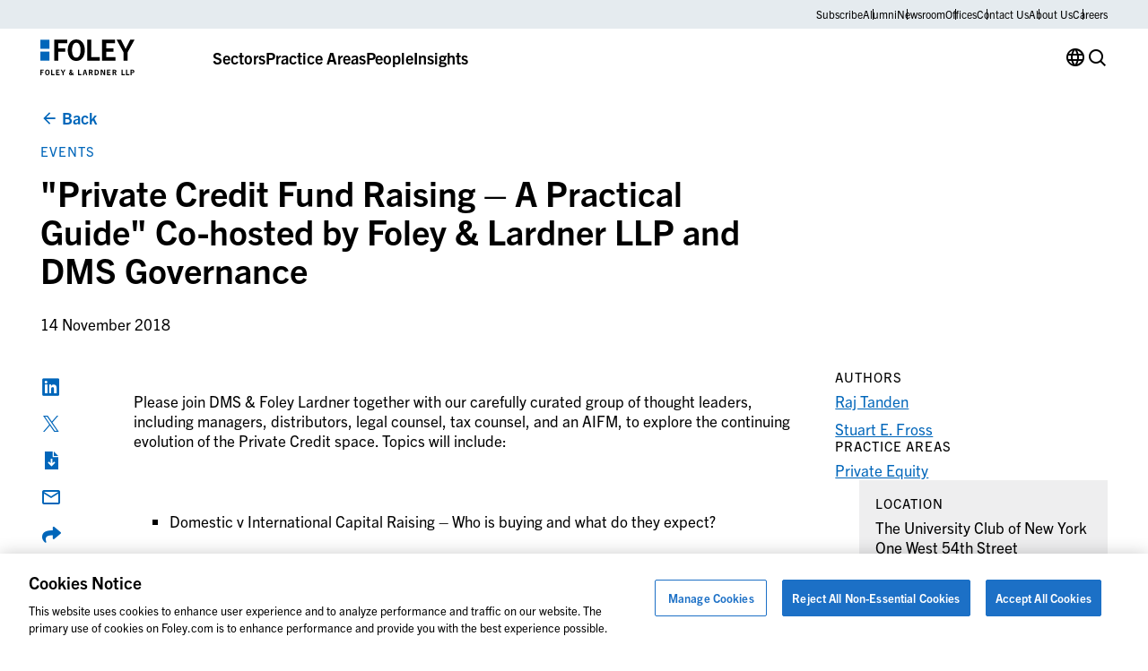

--- FILE ---
content_type: text/css
request_url: https://www.foley.com/wp-content/themes/propel/dist/styles.css?ver=1769176003
body_size: 13606
content:
.fade-up{opacity:0;transform:translate3d(0, 16px, 0);transition:300ms opacity 300ms ease-out,300ms transform 300ms ease-out}.fade-up.in-viewport{opacity:1 !important;transform:none !important}@font-face{font-weight:400;font-family:iconfont-propel;font-style:normal;src:url(../dist/fonts/iconfont-propel/iconfont-propel.eot?8dlubj);src:url(../dist/fonts/iconfont-propel/iconfont-propel.eot?8dlubj#iefix) format("eot"),url(../dist/fonts/iconfont-propel/iconfont-propel.woff2?8dlubj) format("woff2"),url(../dist/fonts/iconfont-propel/iconfont-propel.woff?8dlubj) format("woff"),url(../dist/fonts/iconfont-propel/iconfont-propel.ttf?8dlubj) format("truetype"),url(../dist/fonts/iconfont-propel/iconfont-propel.svg?8dlubj#iconfont-propel) format("svg")}[class^=icon-],[class*=" icon-"]{display:inline-flex;justify-content:center;align-items:center;font-size:1.5rem;line-height:0}[class^=icon-]::before,[class*=" icon-"]::before{font-weight:400;font-size:inherit;font-family:"iconfont-propel";font-style:normal;font-variant:normal;line-height:1;text-transform:none;-moz-osx-font-smoothing:grayscale;-webkit-font-smoothing:antialiased}:root{--icon-Subtract: "";--icon-UI: "";--icon-account: "";--icon-address-card: "";--icon-age: "";--icon-arrow-downward: "";--icon-arrow-external: "";--icon-arrow-left: "";--icon-arrow-right: "";--icon-arrow-upward: "";--icon-bathroom: "";--icon-bed: "";--icon-calendar: "";--icon-cancel: "";--icon-cart: "";--icon-check-box-checked: "";--icon-check-box-unchecked: "";--icon-check-circle: "";--icon-check: "";--icon-chev-collapse: "";--icon-chev-expand: "";--icon-chev-left: "";--icon-chev-right: "";--icon-close: "";--icon-cursor: "";--icon-download-pdf: "";--icon-download: "";--icon-drop-down: "";--icon-drop-left: "";--icon-drop-right: "";--icon-drop-up: "";--icon-email: "";--icon-error: "";--icon-facebook: "";--icon-fax: "";--icon-filter: "";--icon-foley-a: "";--icon-foley-b: "";--icon-foley-c: "";--icon-foley-d: "";--icon-foley-e: "";--icon-foley-f: "";--icon-foley-g: "";--icon-foley-h: "";--icon-foley-i: "";--icon-foley-j: "";--icon-foley-k: "";--icon-foley-l: "";--icon-grid-view: "";--icon-icon: "";--icon-illustration: "";--icon-image: "";--icon-infographic: "";--icon-instagram: "";--icon-language: "";--icon-lifestyle: "";--icon-link: "";--icon-linkedin: "";--icon-list-view: "";--icon-location: "";--icon-maximize: "";--icon-menu-left: "";--icon-menu-right: "";--icon-menu: "";--icon-minimize: "";--icon-nav-down: "";--icon-nav-up: "";--icon-phone: "";--icon-play: "";--icon-price: "";--icon-quote-aligned: "";--icon-quote: "";--icon-radio-button-checked: "";--icon-radio-button-unchecked: "";--icon-recurring: "";--icon-remove: "";--icon-reset: "";--icon-room-service: "";--icon-search: "";--icon-share: "";--icon-sort: "";--icon-square-feet: "";--icon-star-full: "";--icon-tag: "";--icon-time: "";--icon-toggle-off: "";--icon-toggle-on: "";--icon-top: "";--icon-twitter: "";--icon-upload: "";--icon-virtual: "";--icon-water-view: "";--icon-wheelchair-accessible: "";--icon-wifi: "";--icon-x: "";--icon-youtube: ""}.icon-Subtract::before{content:""}.icon-UI::before{content:""}.icon-account::before{content:""}.icon-address-card::before{content:""}.icon-age::before{content:""}.icon-arrow-downward::before{content:""}.icon-arrow-external::before{content:""}.icon-arrow-left::before{content:""}.icon-arrow-right::before{content:""}.icon-arrow-upward::before{content:""}.icon-bathroom::before{content:""}.icon-bed::before{content:""}.icon-calendar::before{content:""}.icon-cancel::before{content:""}.icon-cart::before{content:""}.icon-check-box-checked::before{content:""}.icon-check-box-unchecked::before{content:""}.icon-check-circle::before{content:""}.icon-check::before{content:""}.icon-chev-collapse::before{content:""}.icon-chev-expand::before{content:""}.icon-chev-left::before{content:""}.icon-chev-right::before{content:""}.icon-close::before{content:""}.icon-cursor::before{content:""}.icon-download-pdf::before{content:""}.icon-download::before{content:""}.icon-drop-down::before{content:""}.icon-drop-left::before{content:""}.icon-drop-right::before{content:""}.icon-drop-up::before{content:""}.icon-email::before{content:""}.icon-error::before{content:""}.icon-facebook::before{content:""}.icon-fax::before{content:""}.icon-filter::before{content:""}.icon-foley-a::before{content:""}.icon-foley-b::before{content:""}.icon-foley-c::before{content:""}.icon-foley-d::before{content:""}.icon-foley-e::before{content:""}.icon-foley-f::before{content:""}.icon-foley-g::before{content:""}.icon-foley-h::before{content:""}.icon-foley-i::before{content:""}.icon-foley-j::before{content:""}.icon-foley-k::before{content:""}.icon-foley-l::before{content:""}.icon-grid-view::before{content:""}.icon-icon::before{content:""}.icon-illustration::before{content:""}.icon-image::before{content:""}.icon-infographic::before{content:""}.icon-instagram::before{content:""}.icon-language::before{content:""}.icon-lifestyle::before{content:""}.icon-link::before{content:""}.icon-linkedin::before{content:""}.icon-list-view::before{content:""}.icon-location::before{content:""}.icon-maximize::before{content:""}.icon-menu-left::before{content:""}.icon-menu-right::before{content:""}.icon-menu::before{content:""}.icon-minimize::before{content:""}.icon-nav-down::before{content:""}.icon-nav-up::before{content:""}.icon-phone::before{content:""}.icon-play::before{content:""}.icon-price::before{content:""}.icon-quote-aligned::before{content:""}.icon-quote::before{content:""}.icon-radio-button-checked::before{content:""}.icon-radio-button-unchecked::before{content:""}.icon-recurring::before{content:""}.icon-remove::before{content:""}.icon-reset::before{content:""}.icon-room-service::before{content:""}.icon-search::before{content:""}.icon-share::before{content:""}.icon-sort::before{content:""}.icon-square-feet::before{content:""}.icon-star-full::before{content:""}.icon-tag::before{content:""}.icon-time::before{content:""}.icon-toggle-off::before{content:""}.icon-toggle-on::before{content:""}.icon-top::before{content:""}.icon-twitter::before{content:""}.icon-upload::before{content:""}.icon-virtual::before{content:""}.icon-water-view::before{content:""}.icon-wheelchair-accessible::before{content:""}.icon-wifi::before{content:""}.icon-x::before{content:""}.icon-youtube::before{content:""}*,*::before,*::after{box-sizing:border-box}html{font-family:sans-serif;line-height:1.15;-webkit-text-size-adjust:100%;-webkit-tap-highlight-color:rgba(0,0,0,0)}article,aside,figcaption,figure,footer,header,hgroup,main,nav,section{display:block}body{margin:0;text-align:left}[tabindex="-1"]:focus{outline:0 !important}hr{height:0;box-sizing:content-box;overflow:visible}h1,h2,h3,h4,h5,h6{margin-top:0;margin-bottom:0}p{margin-top:0;margin-bottom:0}abbr[title],abbr[data-original-title]{text-decoration:underline;text-decoration:underline dotted;border-bottom:0;cursor:help;text-decoration-skip-ink:none}address{margin-bottom:1rem;font-style:normal;line-height:inherit}ol,ul,dl{margin-top:0;margin-bottom:1rem}ol ol,ul ul,ol ul,ul ol{margin-bottom:0}dt{font-weight:700}dd{margin-bottom:.5rem;margin-left:0}blockquote{margin:0 0 1rem}b,strong{font-weight:700}small{font-size:.8em}sub,sup{position:relative;font-size:.7em;line-height:0;vertical-align:baseline}sub{bottom:-0.25em}sup{top:-0.5em}a:not([href]):not([tabindex]){color:inherit;text-decoration:none}a:not([href]):not([tabindex]):hover,a:not([href]):not([tabindex]):focus{color:inherit;text-decoration:none}a:not([href]):not([tabindex]):focus{outline:0}pre,code,kbd,samp{font-size:1em}pre{margin-top:0;margin-bottom:1rem;overflow:auto}figure{margin:0 0 1rem}img{vertical-align:middle;border-style:none}svg{vertical-align:middle;overflow:hidden}table{border-collapse:collapse}caption{text-align:left;caption-side:bottom}th{text-align:inherit}label{display:inline-block;margin-bottom:0}button{border-radius:0}button:focus{outline:1px dotted;outline:5px auto -webkit-focus-ring-color}input,button,select,optgroup,textarea{margin:0;font-size:inherit;font-family:inherit;line-height:inherit}button,input{overflow:visible}button,select{text-transform:none}select{word-wrap:normal}button,[type=button],[type=reset],[type=submit]{-webkit-appearance:button}button::-moz-focus-inner,[type=button]::-moz-focus-inner,[type=reset]::-moz-focus-inner,[type=submit]::-moz-focus-inner{padding:0;border-style:none}input[type=radio],input[type=checkbox]{padding:0;box-sizing:border-box}input[type=date],input[type=time],input[type=datetime-local],input[type=month]{-webkit-appearance:listbox}textarea{overflow:auto;resize:vertical}fieldset{min-width:0;margin:0;padding:0;border:0}legend{display:block;width:100%;max-width:100%;margin-bottom:.5rem;padding:0;color:inherit;line-height:inherit;white-space:normal}progress{vertical-align:baseline}[type=number]::-webkit-inner-spin-button,[type=number]::-webkit-outer-spin-button{height:auto}[type=search]{outline-offset:-2px;-webkit-appearance:none}[type=search]::-webkit-search-decoration{-webkit-appearance:none}::-webkit-file-upload-button{font:inherit;-webkit-appearance:button}output{display:inline-block}summary{display:list-item;cursor:pointer}template{display:none}[hidden]{display:none !important}html,button,input,select,textarea{font-family:'trade-gothic-next', sans-serif}body{font-weight:var(--body-1-font-weight);font-size:var(--body-1-font-size);font-family:var(--body-1-font-family);line-height:var(--body-1-line-height);min-width:20rem;margin:0;padding-top:6rem;color:var(--blockColor, #000);font-family:'trade-gothic-next', sans-serif;background-color:#fff;-webkit-font-smoothing:antialiased}@media(max-width: 47.98rem){body{padding-top:4rem;font-size:1rem;line-height:1.5}}body.lock-scroll{overflow:hidden}body.no-scroll{overflow:hidden}body.overlayed #page{position:relative}body.overlayed #page::before{position:absolute;top:0;left:0;bottom:0;right:0;content:"";z-index:9;display:block;background:rgba(20,20,21,.75)}body.overlayed #page .main-header{background-color:#fff}*{scroll-margin-top:2.5rem}@media(min-width: 48rem){*{scroll-margin-top:clamp(2.5rem, -2.9736842105rem + 11.4035087719vw, 9rem)}}*,*::before,*::after{box-sizing:border-box}figure{margin:0}img{height:auto;max-width:100%;vertical-align:middle}hr{margin:3rem 0;border-top:1px solid #6c7074}@media(min-width: 48rem){hr{margin:5rem 0}}a{text-decoration:none;transition:color .2s linear}a:hover{text-decoration:none}a:not([class]){color:#0066ba;text-decoration:underline;word-wrap:break-word}.bg-dark a:not([class]),.bg-dark-blue a:not([class]),.bg-foley-blue a:not([class]){color:#fff}.bg-dark a:not([class]):hover,.bg-dark a:not([class]):focus,.bg-dark-blue a:not([class]):hover,.bg-dark-blue a:not([class]):focus,.bg-foley-blue a:not([class]):hover,.bg-foley-blue a:not([class]):focus{color:#ddddde}a:not([class]):hover,a:not([class]):focus{color:#003661;text-decoration:underline}a:not([class]) img{border:0}a:focus,a:hover{color:#003661;text-decoration:none}.tablet-checker{display:none}@media(max-width: 63.98rem){.tablet-checker{display:block}}@media(max-width: 47.98rem){.container-fluid{padding:0 1.25rem}}@media(max-width: 63.98rem){.row{margin:0 -0.625rem}}@media(max-width: 35.98rem){.row{margin:0 -0.46875rem}}@media(max-width: 63.98rem){*[class*=" col-"],*[class^=col-]{padding:0 .625rem}}@media(max-width: 35.98rem){*[class*=" col-"],*[class^=col-]{padding:0 .46875rem}}#page{position:relative}a:focus,button:focus,input:focus,select:focus,textarea:focus{outline:none}html.user-tab-nav a:focus,html.user-tab-nav button:focus,html.user-tab-nav input:focus,html.user-tab-nav select:focus,html.user-tab-nav textarea:focus{outline:.125rem solid #7aacfe;outline-offset:0}.container{width:100%;margin-right:auto;margin-left:auto;padding-right:clamp(0.5rem, 0.0789473684rem + 0.8771929825vw, 1rem);padding-left:clamp(0.5rem, 0.0789473684rem + 0.8771929825vw, 1rem);max-width:36rem}@media(min-width: 36rem){.container{max-width:48rem}}@media(min-width: 48rem){.container{max-width:62rem}}@media(min-width: 64rem){.container{max-width:75rem}}@media(min-width: 75rem){.container{max-width:90rem}}.container-fluid{width:100%;margin-right:auto;margin-left:auto;padding-right:clamp(0.5rem, 0.0789473684rem + 0.8771929825vw, 1rem);padding-left:clamp(0.5rem, 0.0789473684rem + 0.8771929825vw, 1rem)}.row{display:flex;flex-wrap:wrap;margin-right:clamp(-1rem, -0.0789473684rem + -0.8771929825vw, -0.5rem);margin-left:clamp(-1rem, -0.0789473684rem + -0.8771929825vw, -0.5rem)}.no-gutters{margin-right:0;margin-left:0}.no-gutters>.col,.no-gutters>[class*=" col-"],.no-gutters>[class^=col-]{padding-right:0;padding-left:0}.col-1{flex:0 0 8.3333333333%;max-width:8.3333333333%}.col-2{flex:0 0 16.6666666667%;max-width:16.6666666667%}.col-3{flex:0 0 25%;max-width:25%}.col-4{flex:0 0 33.3333333333%;max-width:33.3333333333%}.col-5{flex:0 0 41.6666666667%;max-width:41.6666666667%}.col-6{flex:0 0 50%;max-width:50%}.col-7{flex:0 0 58.3333333333%;max-width:58.3333333333%}.col-8{flex:0 0 66.6666666667%;max-width:66.6666666667%}.col-9{flex:0 0 75%;max-width:75%}.col-10{flex:0 0 83.3333333333%;max-width:83.3333333333%}.col-11{flex:0 0 91.6666666667%;max-width:91.6666666667%}.col-12{flex:0 0 100%;max-width:100%}.offset-1{margin-left:8.3333333333%}.offset-2{margin-left:16.6666666667%}.offset-3{margin-left:25%}.offset-4{margin-left:33.3333333333%}.offset-5{margin-left:41.6666666667%}.offset-6{margin-left:50%}.offset-7{margin-left:58.3333333333%}.offset-8{margin-left:66.6666666667%}.offset-9{margin-left:75%}.offset-10{margin-left:83.3333333333%}.offset-11{margin-left:91.6666666667%}.col{flex-basis:0;flex-grow:1;max-width:100%}.col-auto{flex:0 0 auto;width:auto;max-width:100%}@media(min-width: 36rem){.col-sm-1{flex:0 0 8.3333333333%;max-width:8.3333333333%}.col-sm-2{flex:0 0 16.6666666667%;max-width:16.6666666667%}.col-sm-3{flex:0 0 25%;max-width:25%}.col-sm-4{flex:0 0 33.3333333333%;max-width:33.3333333333%}.col-sm-5{flex:0 0 41.6666666667%;max-width:41.6666666667%}.col-sm-6{flex:0 0 50%;max-width:50%}.col-sm-7{flex:0 0 58.3333333333%;max-width:58.3333333333%}.col-sm-8{flex:0 0 66.6666666667%;max-width:66.6666666667%}.col-sm-9{flex:0 0 75%;max-width:75%}.col-sm-10{flex:0 0 83.3333333333%;max-width:83.3333333333%}.col-sm-11{flex:0 0 91.6666666667%;max-width:91.6666666667%}.col-sm-12{flex:0 0 100%;max-width:100%}.offset-sm-0{margin-left:0}.offset-sm-1{margin-left:8.3333333333%}.offset-sm-2{margin-left:16.6666666667%}.offset-sm-3{margin-left:25%}.offset-sm-4{margin-left:33.3333333333%}.offset-sm-5{margin-left:41.6666666667%}.offset-sm-6{margin-left:50%}.offset-sm-7{margin-left:58.3333333333%}.offset-sm-8{margin-left:66.6666666667%}.offset-sm-9{margin-left:75%}.offset-sm-10{margin-left:83.3333333333%}.offset-sm-11{margin-left:91.6666666667%}.col-sm{flex-basis:0;flex-grow:1;max-width:100%}.col-sm-auto{flex:0 0 auto;width:auto;max-width:100%}}@media(min-width: 48rem){.col-md-1{flex:0 0 8.3333333333%;max-width:8.3333333333%}.col-md-2{flex:0 0 16.6666666667%;max-width:16.6666666667%}.col-md-3{flex:0 0 25%;max-width:25%}.col-md-4{flex:0 0 33.3333333333%;max-width:33.3333333333%}.col-md-5{flex:0 0 41.6666666667%;max-width:41.6666666667%}.col-md-6{flex:0 0 50%;max-width:50%}.col-md-7{flex:0 0 58.3333333333%;max-width:58.3333333333%}.col-md-8{flex:0 0 66.6666666667%;max-width:66.6666666667%}.col-md-9{flex:0 0 75%;max-width:75%}.col-md-10{flex:0 0 83.3333333333%;max-width:83.3333333333%}.col-md-11{flex:0 0 91.6666666667%;max-width:91.6666666667%}.col-md-12{flex:0 0 100%;max-width:100%}.offset-md-0{margin-left:0}.offset-md-1{margin-left:8.3333333333%}.offset-md-2{margin-left:16.6666666667%}.offset-md-3{margin-left:25%}.offset-md-4{margin-left:33.3333333333%}.offset-md-5{margin-left:41.6666666667%}.offset-md-6{margin-left:50%}.offset-md-7{margin-left:58.3333333333%}.offset-md-8{margin-left:66.6666666667%}.offset-md-9{margin-left:75%}.offset-md-10{margin-left:83.3333333333%}.offset-md-11{margin-left:91.6666666667%}.col-md{flex-basis:0;flex-grow:1;max-width:100%}.col-md-auto{flex:0 0 auto;width:auto;max-width:100%}}@media(min-width: 64rem){.col-lg-1{flex:0 0 8.3333333333%;max-width:8.3333333333%}.col-lg-2{flex:0 0 16.6666666667%;max-width:16.6666666667%}.col-lg-3{flex:0 0 25%;max-width:25%}.col-lg-4{flex:0 0 33.3333333333%;max-width:33.3333333333%}.col-lg-5{flex:0 0 41.6666666667%;max-width:41.6666666667%}.col-lg-6{flex:0 0 50%;max-width:50%}.col-lg-7{flex:0 0 58.3333333333%;max-width:58.3333333333%}.col-lg-8{flex:0 0 66.6666666667%;max-width:66.6666666667%}.col-lg-9{flex:0 0 75%;max-width:75%}.col-lg-10{flex:0 0 83.3333333333%;max-width:83.3333333333%}.col-lg-11{flex:0 0 91.6666666667%;max-width:91.6666666667%}.col-lg-12{flex:0 0 100%;max-width:100%}.offset-lg-0{margin-left:0}.offset-lg-1{margin-left:8.3333333333%}.offset-lg-2{margin-left:16.6666666667%}.offset-lg-3{margin-left:25%}.offset-lg-4{margin-left:33.3333333333%}.offset-lg-5{margin-left:41.6666666667%}.offset-lg-6{margin-left:50%}.offset-lg-7{margin-left:58.3333333333%}.offset-lg-8{margin-left:66.6666666667%}.offset-lg-9{margin-left:75%}.offset-lg-10{margin-left:83.3333333333%}.offset-lg-11{margin-left:91.6666666667%}.col-lg{flex-basis:0;flex-grow:1;max-width:100%}.col-lg-auto{flex:0 0 auto;width:auto;max-width:100%}}@media(min-width: 75rem){.col-xl-1{flex:0 0 8.3333333333%;max-width:8.3333333333%}.col-xl-2{flex:0 0 16.6666666667%;max-width:16.6666666667%}.col-xl-3{flex:0 0 25%;max-width:25%}.col-xl-4{flex:0 0 33.3333333333%;max-width:33.3333333333%}.col-xl-5{flex:0 0 41.6666666667%;max-width:41.6666666667%}.col-xl-6{flex:0 0 50%;max-width:50%}.col-xl-7{flex:0 0 58.3333333333%;max-width:58.3333333333%}.col-xl-8{flex:0 0 66.6666666667%;max-width:66.6666666667%}.col-xl-9{flex:0 0 75%;max-width:75%}.col-xl-10{flex:0 0 83.3333333333%;max-width:83.3333333333%}.col-xl-11{flex:0 0 91.6666666667%;max-width:91.6666666667%}.col-xl-12{flex:0 0 100%;max-width:100%}.offset-xl-0{margin-left:0}.offset-xl-1{margin-left:8.3333333333%}.offset-xl-2{margin-left:16.6666666667%}.offset-xl-3{margin-left:25%}.offset-xl-4{margin-left:33.3333333333%}.offset-xl-5{margin-left:41.6666666667%}.offset-xl-6{margin-left:50%}.offset-xl-7{margin-left:58.3333333333%}.offset-xl-8{margin-left:66.6666666667%}.offset-xl-9{margin-left:75%}.offset-xl-10{margin-left:83.3333333333%}.offset-xl-11{margin-left:91.6666666667%}.col-xl{flex-basis:0;flex-grow:1;max-width:100%}.col-xl-auto{flex:0 0 auto;width:auto;max-width:100%}}@media(min-width: 105rem){.col-xxl-1{flex:0 0 8.3333333333%;max-width:8.3333333333%}.col-xxl-2{flex:0 0 16.6666666667%;max-width:16.6666666667%}.col-xxl-3{flex:0 0 25%;max-width:25%}.col-xxl-4{flex:0 0 33.3333333333%;max-width:33.3333333333%}.col-xxl-5{flex:0 0 41.6666666667%;max-width:41.6666666667%}.col-xxl-6{flex:0 0 50%;max-width:50%}.col-xxl-7{flex:0 0 58.3333333333%;max-width:58.3333333333%}.col-xxl-8{flex:0 0 66.6666666667%;max-width:66.6666666667%}.col-xxl-9{flex:0 0 75%;max-width:75%}.col-xxl-10{flex:0 0 83.3333333333%;max-width:83.3333333333%}.col-xxl-11{flex:0 0 91.6666666667%;max-width:91.6666666667%}.col-xxl-12{flex:0 0 100%;max-width:100%}.offset-xxl-0{margin-left:0}.offset-xxl-1{margin-left:8.3333333333%}.offset-xxl-2{margin-left:16.6666666667%}.offset-xxl-3{margin-left:25%}.offset-xxl-4{margin-left:33.3333333333%}.offset-xxl-5{margin-left:41.6666666667%}.offset-xxl-6{margin-left:50%}.offset-xxl-7{margin-left:58.3333333333%}.offset-xxl-8{margin-left:66.6666666667%}.offset-xxl-9{margin-left:75%}.offset-xxl-10{margin-left:83.3333333333%}.offset-xxl-11{margin-left:91.6666666667%}.col-xxl{flex-basis:0;flex-grow:1;max-width:100%}.col-xxl-auto{flex:0 0 auto;width:auto;max-width:100%}}@media(min-width: 120rem){.col-xxxl-1{flex:0 0 8.3333333333%;max-width:8.3333333333%}.col-xxxl-2{flex:0 0 16.6666666667%;max-width:16.6666666667%}.col-xxxl-3{flex:0 0 25%;max-width:25%}.col-xxxl-4{flex:0 0 33.3333333333%;max-width:33.3333333333%}.col-xxxl-5{flex:0 0 41.6666666667%;max-width:41.6666666667%}.col-xxxl-6{flex:0 0 50%;max-width:50%}.col-xxxl-7{flex:0 0 58.3333333333%;max-width:58.3333333333%}.col-xxxl-8{flex:0 0 66.6666666667%;max-width:66.6666666667%}.col-xxxl-9{flex:0 0 75%;max-width:75%}.col-xxxl-10{flex:0 0 83.3333333333%;max-width:83.3333333333%}.col-xxxl-11{flex:0 0 91.6666666667%;max-width:91.6666666667%}.col-xxxl-12{flex:0 0 100%;max-width:100%}.offset-xxxl-0{margin-left:0}.offset-xxxl-1{margin-left:8.3333333333%}.offset-xxxl-2{margin-left:16.6666666667%}.offset-xxxl-3{margin-left:25%}.offset-xxxl-4{margin-left:33.3333333333%}.offset-xxxl-5{margin-left:41.6666666667%}.offset-xxxl-6{margin-left:50%}.offset-xxxl-7{margin-left:58.3333333333%}.offset-xxxl-8{margin-left:66.6666666667%}.offset-xxxl-9{margin-left:75%}.offset-xxxl-10{margin-left:83.3333333333%}.offset-xxxl-11{margin-left:91.6666666667%}.col-xxxl{flex-basis:0;flex-grow:1;max-width:100%}.col-xxxl-auto{flex:0 0 auto;width:auto;max-width:100%}}@media(min-width: 160rem){.col-xxxxl-1{flex:0 0 8.3333333333%;max-width:8.3333333333%}.col-xxxxl-2{flex:0 0 16.6666666667%;max-width:16.6666666667%}.col-xxxxl-3{flex:0 0 25%;max-width:25%}.col-xxxxl-4{flex:0 0 33.3333333333%;max-width:33.3333333333%}.col-xxxxl-5{flex:0 0 41.6666666667%;max-width:41.6666666667%}.col-xxxxl-6{flex:0 0 50%;max-width:50%}.col-xxxxl-7{flex:0 0 58.3333333333%;max-width:58.3333333333%}.col-xxxxl-8{flex:0 0 66.6666666667%;max-width:66.6666666667%}.col-xxxxl-9{flex:0 0 75%;max-width:75%}.col-xxxxl-10{flex:0 0 83.3333333333%;max-width:83.3333333333%}.col-xxxxl-11{flex:0 0 91.6666666667%;max-width:91.6666666667%}.col-xxxxl-12{flex:0 0 100%;max-width:100%}.offset-xxxxl-0{margin-left:0}.offset-xxxxl-1{margin-left:8.3333333333%}.offset-xxxxl-2{margin-left:16.6666666667%}.offset-xxxxl-3{margin-left:25%}.offset-xxxxl-4{margin-left:33.3333333333%}.offset-xxxxl-5{margin-left:41.6666666667%}.offset-xxxxl-6{margin-left:50%}.offset-xxxxl-7{margin-left:58.3333333333%}.offset-xxxxl-8{margin-left:66.6666666667%}.offset-xxxxl-9{margin-left:75%}.offset-xxxxl-10{margin-left:83.3333333333%}.offset-xxxxl-11{margin-left:91.6666666667%}.col-xxxxl{flex-basis:0;flex-grow:1;max-width:100%}.col-xxxxl-auto{flex:0 0 auto;width:auto;max-width:100%}}.col-1,.col-2,.col-3,.col-4,.col-5,.col-6,.col-7,.col-8,.col-9,.col-10,.col-11,.col-12,.col,.col-auto,.col-sm-1,.col-sm-2,.col-sm-3,.col-sm-4,.col-sm-5,.col-sm-6,.col-sm-7,.col-sm-8,.col-sm-9,.col-sm-10,.col-sm-11,.col-sm-12,.col-sm,.col-sm-auto,.col-md-1,.col-md-2,.col-md-3,.col-md-4,.col-md-5,.col-md-6,.col-md-7,.col-md-8,.col-md-9,.col-md-10,.col-md-11,.col-md-12,.col-md,.col-md-auto,.col-lg-1,.col-lg-2,.col-lg-3,.col-lg-4,.col-lg-5,.col-lg-6,.col-lg-7,.col-lg-8,.col-lg-9,.col-lg-10,.col-lg-11,.col-lg-12,.col-lg,.col-lg-auto,.col-xl-1,.col-xl-2,.col-xl-3,.col-xl-4,.col-xl-5,.col-xl-6,.col-xl-7,.col-xl-8,.col-xl-9,.col-xl-10,.col-xl-11,.col-xl-12,.col-xl,.col-xl-auto,.col-xxl-1,.col-xxl-2,.col-xxl-3,.col-xxl-4,.col-xxl-5,.col-xxl-6,.col-xxl-7,.col-xxl-8,.col-xxl-9,.col-xxl-10,.col-xxl-11,.col-xxl-12,.col-xxl,.col-xxl-auto,.col-xxxl-1,.col-xxxl-2,.col-xxxl-3,.col-xxxl-4,.col-xxxl-5,.col-xxxl-6,.col-xxxl-7,.col-xxxl-8,.col-xxxl-9,.col-xxxl-10,.col-xxxl-11,.col-xxxl-12,.col-xxxl,.col-xxxl-auto,.col-xxxxl-1,.col-xxxxl-2,.col-xxxxl-3,.col-xxxxl-4,.col-xxxxl-5,.col-xxxxl-6,.col-xxxxl-7,.col-xxxxl-8,.col-xxxxl-9,.col-xxxxl-10,.col-xxxxl-11,.col-xxxxl-12,.col-xxxxl,.col-xxxxl-auto{position:relative;width:100%;padding-right:clamp(0.5rem, 0.0789473684rem + 0.8771929825vw, 1rem);padding-left:clamp(0.5rem, 0.0789473684rem + 0.8771929825vw, 1rem)}.gm-style img{max-width:none}.media img,.media video,.media object,.media iframe{width:100%;height:auto}.navigation.pagination{clear:both}nav a{color:var(--blockColor, #000);text-decoration:none}nav a:hover{color:var(--blockColor, #000);text-decoration:none}nav li{display:inline-block;margin:0}nav ul{margin:0;padding:0;list-style-type:none}nav ul ul li::before{content:none}.wp-caption{max-width:100%}.wp-caption-text{padding:.3125rem 0;font-size:.9375rem;line-height:1.375rem}h1,h2,h3,h4,h5,h6{color:inherit}.acf-block:not(.bg-white):not(.bg-transparent)+h1,.acf-block:not(.bg-white):not(.bg-transparent)+.has-t-1-font-size,.acf-block:not(.bg-white):not(.bg-transparent)+h2,.acf-block:not(.bg-white):not(.bg-transparent)+.has-t-2-font-size,.acf-block:not(.bg-white):not(.bg-transparent)+h3,.acf-block:not(.bg-white):not(.bg-transparent)+.has-t-3-font-size,.acf-block:not(.bg-white):not(.bg-transparent)+h4,.acf-block:not(.bg-white):not(.bg-transparent)+.has-t-4-font-size,.acf-block:not(.bg-white):not(.bg-transparent)+h5,.acf-block:not(.bg-white):not(.bg-transparent)+.has-t-5-font-size,.acf-block:not(.bg-white):not(.bg-transparent)+h6,.acf-block:not(.bg-white):not(.bg-transparent)+.has-t-6-font-size{margin-top:clamp(2.5rem, -0.1315789474rem + 5.4824561404vw, 5.625rem)}h1+.acf-block:not(.bg-white):not(.bg-transparent),.has-t-1-font-size+.acf-block:not(.bg-white):not(.bg-transparent),h2+.acf-block:not(.bg-white):not(.bg-transparent),.has-t-2-font-size+.acf-block:not(.bg-white):not(.bg-transparent),h3+.acf-block:not(.bg-white):not(.bg-transparent),.has-t-3-font-size+.acf-block:not(.bg-white):not(.bg-transparent),h4+.acf-block:not(.bg-white):not(.bg-transparent),.has-t-4-font-size+.acf-block:not(.bg-white):not(.bg-transparent),h5+.acf-block:not(.bg-white):not(.bg-transparent),.has-t-5-font-size+.acf-block:not(.bg-white):not(.bg-transparent),h6+.acf-block:not(.bg-white):not(.bg-transparent),.has-t-6-font-size+.acf-block:not(.bg-white):not(.bg-transparent){margin-top:clamp(2.5rem, -0.1315789474rem + 5.4824561404vw, 5.625rem)}.has-display-font-size{font-weight:var(--display-font-weight);font-size:var(--display-font-size);font-family:var(--display-font-family);line-height:var(--display-line-height);margin-bottom:var(--display-margin-bottom);color:inherit}.has-display-font-size:first-child{margin-top:0}.has-display-font-size:last-child{margin-bottom:0}h1,.has-t-1-font-size{font-weight:var(--t1-font-weight);font-size:var(--t1-font-size);font-family:var(--t1-font-family);line-height:var(--t1-line-height);margin-top:calc(var(--t1-margin-bottom)*2);margin-bottom:var(--t1-margin-bottom)}h1:first-child,.has-t-1-font-size:first-child{margin-top:0}h1:last-child,.has-t-1-font-size:last-child{margin-bottom:0}h2,.has-t-2-font-size{font-weight:var(--t2-font-weight);font-size:var(--t2-font-size);font-family:var(--t2-font-family);line-height:var(--t2-line-height);margin-top:calc(var(--t2-margin-bottom)*2);margin-bottom:var(--t2-margin-bottom)}h2:first-child,.has-t-2-font-size:first-child{margin-top:0}h2:last-child,.has-t-2-font-size:last-child{margin-bottom:0}h3,.has-t-3-font-size{font-weight:var(--t3-font-weight);font-size:var(--t3-font-size);font-family:var(--t3-font-family);line-height:var(--t3-line-height);margin-top:calc(var(--t3-margin-bottom)*2);margin-bottom:var(--t3-margin-bottom)}h3:first-child,.has-t-3-font-size:first-child{margin-top:0}h3:last-child,.has-t-3-font-size:last-child{margin-bottom:0}h4,.has-t-4-font-size{font-weight:var(--t4-font-weight);font-size:var(--t4-font-size);font-family:var(--t4-font-family);line-height:var(--t4-line-height);margin-top:calc(var(--t4-margin-bottom)*2);margin-bottom:var(--t4-margin-bottom)}h4:first-child,.has-t-4-font-size:first-child{margin-top:0}h4:last-child,.has-t-4-font-size:last-child{margin-bottom:0}h5,.has-t-5-font-size{font-weight:var(--t5-font-weight);font-size:var(--t5-font-size);font-family:var(--t5-font-family);line-height:var(--t5-line-height);margin-top:calc(var(--t5-margin-bottom)*2);margin-bottom:var(--t5-margin-bottom)}h5:first-child,.has-t-5-font-size:first-child{margin-top:0}h5:last-child,.has-t-5-font-size:last-child{margin-bottom:0}h6,.has-t-6-font-size{font-weight:var(--t6-font-weight);font-size:var(--t6-font-size);font-family:var(--t6-font-family);line-height:var(--t6-line-height);letter-spacing:var(--t6-letter-spacing);text-transform:var(--t6-text-transform);margin-top:calc(var(--t6-margin-bottom)*2);margin-bottom:var(--t6-margin-bottom)}h6:first-child,.has-t-6-font-size:first-child{margin-top:0}h6:last-child,.has-t-6-font-size:last-child{margin-bottom:0}h6+h1,h6+h2,h6+h3,h6+h4,h6+h5,h6+h6,.has-t-6-font-size+h1,.has-t-6-font-size+h2,.has-t-6-font-size+h3,.has-t-6-font-size+h4,.has-t-6-font-size+h5,.has-t-6-font-size+h6{margin-top:0 !important}p{font-weight:var(--body-1-font-weight);font-size:var(--body-1-font-size);font-family:var(--body-1-font-family);line-height:var(--body-1-line-height);margin-bottom:var(--body-1-margin-bottom)}p:first-child{margin-top:0}p:last-child{margin-bottom:0}p:last-child{margin-bottom:0}p+.acf-block.bg-transparent{margin-top:var(--body-1-margin-bottom)}.acf-block:not(.bg-white):not(.bg-transparent)+p{margin-top:clamp(2.5rem, -0.1315789474rem + 5.4824561404vw, 5.625rem)}p+.acf-block:not(.bg-white):not(.bg-transparent){margin-top:clamp(2.5rem, -0.1315789474rem + 5.4824561404vw, 5.625rem)}strong{font-weight:600}.has-body-1-font-size{font-weight:var(--body-1-font-weight);font-size:var(--body-1-font-size);font-family:var(--body-1-font-family);line-height:var(--body-1-line-height);margin-bottom:var(--body-1-margin-bottom)}.has-body-1-font-size:first-child{margin-top:0}.has-body-1-font-size:last-child{margin-bottom:0}.has-body-2-font-size{font-weight:var(--body-2-font-weight);font-size:var(--body-2-font-size);font-family:var(--body-2-font-family);line-height:var(--body-2-line-height);margin-bottom:var(--body-2-margin-bottom)}.has-body-2-font-size:first-child{margin-top:0}.has-body-2-font-size:last-child{margin-bottom:0}.has-lead-font-size{font-weight:var(--lead-font-weight);font-size:var(--lead-font-size);font-family:var(--lead-font-family);line-height:var(--lead-line-height);margin-top:calc(var(--lead-margin-bottom)*1);margin-bottom:var(--lead-margin-bottom)}.has-lead-font-size:first-child{margin-top:0}.has-lead-font-size:last-child{margin-bottom:0}.has-quote-1-font-size{font-weight:var(--quote-1-font-weight);font-size:var(--quote-1-font-size);font-family:var(--quote-1-font-family);font-style:var(--quote-1-font-style);line-height:var(--quote-1-line-height);margin-top:calc(var(--quote-1-margin-bottom)*2);margin-bottom:var(--quote-1-margin-bottom)}.has-quote-1-font-size:first-child{margin-top:0}.has-quote-1-font-size:last-child{margin-bottom:0}.has-quote-2-font-size{font-weight:var(--quote-2-font-weight);font-size:var(--quote-2-font-size);font-family:var(--quote-2-font-family);font-style:var(--quote-2-font-style);line-height:var(--quote-2-line-height);margin-top:calc(var(--quote-2-margin-bottom)*2);margin-bottom:var(--quote-2-margin-bottom)}.has-quote-2-font-size:first-child{margin-top:0}.has-quote-2-font-size:last-child{margin-bottom:0}.has-stat-font-size{font-weight:var(--stat-font-weight);font-size:var(--stat-font-size);font-family:var(--stat-font-family);line-height:var(--stat-line-height);margin-bottom:var(--stat-margin-bottom)}.has-stat-font-size:first-child{margin-top:0}.has-stat-font-size:last-child{margin-bottom:0}.has-subtitle-1-font-size{font-weight:var(--subtitle-1-font-weight);font-size:var(--subtitle-1-font-size);font-family:var(--subtitle-1-font-family);line-height:var(--subtitle-1-line-height);text-decoration:var(--subtitle-1-text-decoration);margin-bottom:var(--subtitle-1-margin-bottom)}.has-subtitle-1-font-size:first-child{margin-top:0}.has-subtitle-1-font-size:last-child{margin-bottom:0}.has-subtitle-2-font-size{font-weight:var(--subtitle-2-font-weight);font-size:var(--subtitle-2-font-size);font-family:var(--subtitle-2-font-family);line-height:var(--subtitle-2-line-height);text-decoration:var(--subtitle-2-text-decoration);margin-bottom:var(--subtitle-2-margin-bottom)}.has-subtitle-2-font-size:first-child{margin-top:0}.has-subtitle-2-font-size:last-child{margin-bottom:0}.has-overline-font-size{font-weight:var(--overline-font-weight);font-size:var(--overline-font-size);font-family:var(--overline-font-family);line-height:var(--overline-line-height);letter-spacing:var(--overline-letter-spacing);text-transform:var(--overline-text-transform);margin-bottom:var(--overline-margin-bottom)}.has-overline-font-size:first-child{margin-top:0}.has-overline-font-size:last-child{margin-bottom:0}.has-overline-font-size+h1,.has-overline-font-size+h2,.has-overline-font-size+h3,.has-overline-font-size+h4,.has-overline-font-size+h5,.has-overline-font-size+h6{margin-top:0 !important}.has-title-1-font-size{font-weight:var(--title-1-font-weight);font-size:var(--title-1-font-size);font-family:var(--title-1-font-family);line-height:var(--title-1-line-height);margin-bottom:var(--title-1-margin-bottom)}.has-title-1-font-size:first-child{margin-top:0}.has-title-1-font-size:last-child{margin-bottom:0}.is-style-narrow{max-width:47rem}.container{padding-right:clamp(1.25rem, -1.0657894737rem + 4.8245614035vw, 4rem);padding-left:clamp(1.25rem, -1.0657894737rem + 4.8245614035vw, 4rem)}.content-wrapper>.container{margin-top:2.5rem;margin-bottom:2.5rem}@media(min-width: 48rem){.content-wrapper>.container{margin-top:5rem;margin-bottom:5rem}}.content-wrapper>.container h2:first-child,.content-wrapper>.container h3:first-child,.content-wrapper>.container h4:first-child,.content-wrapper>.container h5:first-child,.content-wrapper>.container h6:first-child{margin-top:0}.content-wrapper>.container h2:last-child,.content-wrapper>.container h3:last-child,.content-wrapper>.container h4:last-child,.content-wrapper>.container h5:last-child,.content-wrapper>.container h6:last-child{margin-bottom:-1.25rem}@media(min-width: 48rem){.content-wrapper>.container h2:last-child,.content-wrapper>.container h3:last-child,.content-wrapper>.container h4:last-child,.content-wrapper>.container h5:last-child,.content-wrapper>.container h6:last-child{margin-bottom:-2.5rem}}.content-wrapper>.container .block-hook:first-child+h2,.content-wrapper>.container .block-hook:first-child+h3,.content-wrapper>.container .block-hook:first-child+h4,.content-wrapper>.container .block-hook:first-child+h5,.content-wrapper>.container .block-hook:first-child+h6{margin-top:0}:root{--foley-blue-button-default:#0066ba;--foley-dark-blue-button-hover:#003661;--foley-light-blue:#78acdd;--white:#fff;--foley-dark-slate-blue:#637d94;--foley-light-slate-blue:#c1cbd4;--foley-light-slate-blue-alt:#e5ebef;--foley-dark-teal:#64a488;--neutral-1:#000;--neutral-2:#141415;--neutral-3:#27292a;--neutral-4:#3b3d3f;--neutral-5:#54575a;--neutral-6:#6c7074;--neutral-7:#bbbcbd;--neutral-8:#cbcccd;--neutral-9:#ddddde;--neutral-10:#eeeeef;--neutral-11:#f4f4f5;--neutral-12:#fafafa;--error:#ad0322;--warning:#faa614;--success:#008738;--information:#006bb2;--autofill:#e3eef5;--display-font-family: 'trade-gothic-next', sans-serif;--display-font-size: clamp(2.5rem, 1.2368421053rem + 2.6315789474vw, 4rem);--display-fontpostscriptname: TradeGothicNextLTPro-Bd;--display-line-height: clamp(2.75rem, 1.2763157895rem + 3.0701754386vw, 4.5rem);--display-margin-bottom: clamp(1rem, 0.5789473684rem + 0.8771929825vw, 1.5rem);--display-font-weight: 700;--t1-font-family: 'trade-gothic-next', sans-serif;--t1-font-size: clamp(2rem, 1.3157894737rem + 1.4254385965vw, 2.8125rem);--t1-fontpostscriptname: TradeGothicNextLTPro-Bd;--t1-line-height: clamp(2.2000000477rem, 1.4473685089rem + 1.5679823725vw, 3.09375rem);--t1-margin-bottom: clamp(1rem, 0.5789473684rem + 0.8771929825vw, 1.5rem);--t1-font-weight: 700;--t1-underline-font-family: 'trade-gothic-next', sans-serif;--t1-underline-font-size: clamp(2rem, 1.3157894737rem + 1.4254385965vw, 2.8125rem);--t1-underline-fontpostscriptname: TradeGothicNextLTPro-Bd;--t1-underline-line-height: clamp(2.5rem, 2rem + 1.0416666667vw, 3.09375rem);--t1-underline-margin-bottom: clamp(1rem, 0.5789473684rem + 0.8771929825vw, 1.5rem);--t1-underline-font-weight: 700;--t1-underline-text-decoration: underline;--t2-font-family: 'trade-gothic-next', sans-serif;--t2-font-size: clamp(1.75rem, 1.3289473684rem + 0.8771929825vw, 2.25rem);--t2-fontpostscriptname: TradeGothicNextLTPro-Bd;--t2-line-height: clamp(1.9250000715rem, 1.4618421166rem + 0.9649124062vw, 2.4750001431rem);--t2-margin-bottom: clamp(1rem, 0.5789473684rem + 0.8771929825vw, 1.5rem);--t2-font-weight: 700;--t2---underline-font-family: 'trade-gothic-next', sans-serif;--t2---underline-font-size: clamp(1.75rem, 1.3289473684rem + 0.8771929825vw, 2.25rem);--t2---underline-fontpostscriptname: TradeGothicNextLTPro-Bd;--t2---underline-line-height: clamp(2.25rem, 2.0605261953rem + 0.3947370931vw, 2.4750001431rem);--t2---underline-margin-bottom: clamp(1rem, 0.5789473684rem + 0.8771929825vw, 1.5rem);--t2---underline-font-weight: 700;--t2---underline-text-decoration: underline;--t3-font-family: 'trade-gothic-next', sans-serif;--t3-font-size: clamp(1.5rem, 1.3421052632rem + 0.3289473684vw, 1.6875rem);--t3-fontpostscriptname: TradeGothicNextLTPro-Bd;--t3-line-height: clamp(1.6500000954rem, 1.476315925rem + 0.3618420216vw, 1.8562500477rem);--t3-margin-bottom: 1rem;--t3-font-weight: 700;--t3-underline-font-family: 'trade-gothic-next', sans-serif;--t3-underline-font-size: clamp(1.5rem, 1.3421052632rem + 0.3289473684vw, 1.6875rem);--t3-underline-fontpostscriptname: TradeGothicNextLTPro-Bd;--t3-underline-line-height: clamp(1.6500000954rem, 1.476315925rem + 0.3618420216vw, 1.8562500477rem);--t3-underline-margin-bottom: 1rem;--t3-underline-font-weight: 700;--t3-underline-text-decoration: underline;--t4-font-family: 'trade-gothic-next', sans-serif;--t4-font-size: clamp(1.25rem, 1.1184210526rem + 0.274122807vw, 1.40625rem);--t4-fontpostscriptname: TradeGothicNextLTPro-Bd;--t4-line-height: clamp(1.375rem, 1.2302631579rem + 0.3015350877vw, 1.546875rem);--t4-margin-bottom: 0.5rem;--t4-font-weight: 700;--t5-font-family: 'trade-gothic-next', sans-serif;--t5-font-size: clamp(1rem, 0.8947368421rem + 0.2192982456vw, 1.125rem);--t5-fontpostscriptname: TradeGothicNextLTPro-Bd;--t5-line-height: clamp(1.1000000238rem, 0.98421051rem + 0.2412281538vw, 1.2375000715rem);--t5-margin-bottom: 0.5rem;--t5-font-weight: 700;--t6-font-family: 'trade-gothic-next', sans-serif;--t6-font-size: clamp(0.8299999833rem, 0.7394736535rem + 0.1885965205vw, 0.9375rem);--t6-fontpostscriptname: TradeGothicNextLTPro-Bd;--t6-line-height: clamp(0.9129999876rem, 0.8134210298rem + 0.2074561621vw, 1.03125rem);--t6-margin-bottom: 0.5rem;--t6-font-weight: 700;--t6-letter-spacing: 0.05rem;--t6-text-transform: uppercase;--body-1-font-family: 'trade-gothic-next', sans-serif;--body-1-font-size: clamp(1rem, 0.8947368421rem + 0.2192982456vw, 1.125rem);--body-1-fontpostscriptname: TradeGothicNextLTPro-Rg;--body-1-line-height: clamp(1.3300000429rem, 1.1900000509rem + 0.2916666499vw, 1.4962500334rem);--body-1-margin-bottom: 1.5rem;--body-1-font-weight: 400;--body-1-letter-spacing: clamp(0rem, 0.0230263158rem + -0.0219298246vw, 0.0125rem);--body-1-underline-font-family: 'trade-gothic-next', sans-serif;--body-1-underline-font-size: clamp(1rem, 0.8947368421rem + 0.2192982456vw, 1.125rem);--body-1-underline-fontpostscriptname: TradeGothicNextLTPro-Rg;--body-1-underline-line-height: clamp(1.3300000429rem, 1.1900000509rem + 0.2916666499vw, 1.4962500334rem);--body-1-underline-margin-bottom: 1.5rem;--body-1-underline-font-weight: 400;--body-1-underline-letter-spacing: clamp(0rem, 0.0230263158rem + -0.0219298246vw, 0.0125rem);--body-1-underline-text-decoration: underline;--body-1-italic-font-family: Open Sans;--body-1-italic-font-size: clamp(1rem, 0.8947368421rem + 0.2192982456vw, 1.125rem);--body-1-italic-fontpostscriptname: OpenSans-Italic;--body-1-italic-line-height: clamp(1.3300000429rem, 1.1900000509rem + 0.2916666499vw, 1.4962500334rem);--body-1-italic-margin-bottom: 1.5rem;--body-1-italic-font-weight: 400;--body-1-italic-letter-spacing: clamp(0rem, 0.0230263158rem + -0.0219298246vw, 0.0125rem);--body-1-italic-font-style: italic;--body-2-font-family: 'trade-gothic-next', sans-serif;--body-2-font-size: clamp(0.8299999833rem, 0.7447368314rem + 0.1776315664vw, 0.9312499762rem);--body-2-fontpostscriptname: TradeGothicNextLTPro-Rg;--body-2-line-height: clamp(1.1038999557rem, 0.9904999482rem + 0.2362500157vw, 1.2385624647rem);--body-2-margin-bottom: 1.5rem;--body-2-font-weight: 400;--body-2-underline-font-family: 'trade-gothic-next', sans-serif;--body-2-underline-font-size: clamp(0.8299999833rem, 0.7447368314rem + 0.1776315664vw, 0.9312499762rem);--body-2-underline-fontpostscriptname: TradeGothicNextLTPro-Rg;--body-2-underline-line-height: clamp(1.1038999557rem, 0.9904999482rem + 0.2362500157vw, 1.2385624647rem);--body-2-underline-margin-bottom: 1.5rem;--body-2-underline-font-weight: 400;--body-2-underline-text-decoration: underline;--body-2-italic-font-family: 'trade-gothic-next', sans-serif;--body-2-italic-font-size: clamp(0.8299999833rem, 0.7447368314rem + 0.1776315664vw, 0.9312499762rem);--body-2-italic-fontpostscriptname: TradeGothicNextLTPro-It;--body-2-italic-line-height: clamp(1.1038999557rem, 0.9904999482rem + 0.2362500157vw, 1.2385624647rem);--body-2-italic-margin-bottom: 1.5rem;--body-2-italic-font-weight: 400;--body-2-italic-font-style: italic;--lead-font-family: 'trade-gothic-next', sans-serif;--lead-font-size: clamp(1.25rem, 1.1184210526rem + 0.274122807vw, 1.40625rem);--lead-fontpostscriptname: TradeGothicNextLTPro-Rg;--lead-line-height: clamp(1.6625000238rem, 1.4874999837rem + 0.364583417vw, 1.8703125715rem);--lead-margin-bottom: clamp(2rem, 1.1578947368rem + 1.7543859649vw, 3rem);--lead-font-weight: 400;--lead-letter-spacing: clamp(0rem, 0.0230263158rem + -0.0219298246vw, 0.0125rem);--quote-1-font-family: 'trade-gothic-next', sans-serif;--quote-1-font-size: clamp(1.5rem, 0.6578947368rem + 1.7543859649vw, 2.5rem);--quote-1-fontpostscriptname: TradeGothicNextLTPro-It;--quote-1-line-height: clamp(2rem, 0.7368421053rem + 2.6315789474vw, 3.5rem);--quote-1-margin-bottom: clamp(1rem, 0.5789473684rem + 0.8771929825vw, 1.5rem);--quote-1-font-weight: 400;--quote-1-font-style: italic;--quote-2-font-family: 'trade-gothic-next', sans-serif;--quote-2-font-size: clamp(1.5rem, 1.1842105263rem + 0.6578947368vw, 1.875rem);--quote-2-fontpostscriptname: TradeGothicNextLTPro-It;--quote-2-line-height: clamp(2rem, 1.5789473684rem + 0.8771929825vw, 2.5rem);--quote-2-margin-bottom: 1.5rem;--quote-2-font-weight: 400;--quote-2-font-style: italic;--stat-font-family: 'trade-gothic-next', sans-serif;--stat-font-size: clamp(3.5rem, 3.1315789474rem + 0.7675438596vw, 3.9375rem);--stat-fontpostscriptname: TradeGothicNextLTPro-Bd;--stat-line-height: clamp(3.8500001431rem, 3.444736945rem + 0.8442983293vw, 4.3312501907rem);--stat-margin-bottom: 0.25rem;--stat-font-weight: 700;--nav-1-font-family: 'trade-gothic-next', sans-serif;--nav-1-font-size: clamp(1.5rem, 1.8453947368rem + -0.3289473684vw, 1.6875rem);--nav-1-fontpostscriptname: TradeGothicNextLTPro-Bd;--nav-1-line-height: clamp(1.6500000954rem, 2.0299342181rem + -0.3618420216vw, 1.8562500477rem);--nav-1-font-weight: 700;--nav-2-font-family: 'trade-gothic-next', sans-serif;--nav-2-font-size: 1rem;--nav-2-fontpostscriptname: TradeGothicNextLTPro-Rg;--nav-2-line-height: 1.3300000429rem;--nav-2-font-weight: 400;--title-1-font-family: 'trade-gothic-next', sans-serif;--title-1-font-size: 1.125rem;--title-1-fontpostscriptname: TradeGothicNextLTPro-Bd;--title-1-line-height: 1.2375000715rem;--title-1-margin-bottom: 1rem;--title-1-font-weight: 700;--title-1-underline-font-family: Open Sans;--title-1-underline-font-size: 1.125rem;--title-1-underline-fontpostscriptname: OpenSans-SemiBold;--title-1-underline-line-height: 1.2375000715rem;--title-1-underline-margin-bottom: 1rem;--title-1-underline-font-weight: 600;--title-1-underline-text-decoration: underline;--title-2-font-family: 'trade-gothic-next', sans-serif;--title-2-font-size: 1rem;--title-2-fontpostscriptname: TradeGothicNextLTPro-Bd;--title-2-line-height: 1.5rem;--title-2-margin-bottom: 0.5rem;--title-2-font-weight: 700;--title-2-underline-font-family: 'trade-gothic-next', sans-serif;--title-2-underline-font-size: 1rem;--title-2-underline-fontpostscriptname: TradeGothicNextLTPro-Bd;--title-2-underline-line-height: 1.5rem;--title-2-underline-margin-bottom: 0.5rem;--title-2-underline-font-weight: 700;--title-2-underline-text-decoration: underline;--title-3-font-family: 'trade-gothic-next', sans-serif;--title-3-font-size: 0.875rem;--title-3-fontpostscriptname: TradeGothicNextLTPro-Bd;--title-3-line-height: 1rem;--title-3-margin-bottom: 0.5rem;--title-3-font-weight: 700;--title-3-underline-font-family: 'trade-gothic-next', sans-serif;--title-3-underline-font-size: 0.875rem;--title-3-underline-fontpostscriptname: TradeGothicNextLTPro-Bd;--title-3-underline-line-height: 1rem;--title-3-underline-margin-bottom: 0.5rem;--title-3-underline-font-weight: 700;--title-3-underline-text-decoration: underline;--subtitle-1-font-family: 'trade-gothic-next', sans-serif;--subtitle-1-font-size: 1rem;--subtitle-1-fontpostscriptname: TradeGothicNextLTPro-Rg;--subtitle-1-line-height: 1.3300000429rem;--subtitle-1-margin-bottom: 1rem;--subtitle-1-font-weight: 400;--subtitle-1-text-decoration: underline;--subtitle-2-font-family: 'trade-gothic-next', sans-serif;--subtitle-2-font-size: 0.9312499762rem;--subtitle-2-fontpostscriptname: TradeGothicNextLTPro-Rg;--subtitle-2-line-height: 1.0243749619rem;--subtitle-2-margin-bottom: 0.5rem;--subtitle-2-font-weight: 400;--subtitle-2-text-decoration: underline;--subtitle-3-font-family: 'trade-gothic-next', sans-serif;--subtitle-3-font-size: 0.75rem;--subtitle-3-fontpostscriptname: TradeGothicNextLTPro-Rg;--subtitle-3-line-height: 1rem;--subtitle-3-margin-bottom: 1rem;--subtitle-3-font-weight: 400;--subtitle-3-text-decoration: underline;--link-1-font-family: 'trade-gothic-next', sans-serif;--link-1-font-size: 1.40625rem;--link-1-fontpostscriptname: TradeGothicNextLTPro-Rg;--link-1-line-height: 1.8703125715rem;--link-1-margin-bottom: 1rem;--link-1-font-weight: 400;--link-1-underline-font-family: 'trade-gothic-next', sans-serif;--link-1-underline-font-size: 1.40625rem;--link-1-underline-fontpostscriptname: TradeGothicNextLTPro-Rg;--link-1-underline-line-height: 1.8703125715rem;--link-1-underline-margin-bottom: 1rem;--link-1-underline-font-weight: 400;--link-1-underline-text-decoration: underline;--link-2-font-family: 'trade-gothic-next', sans-serif;--link-2-font-size: 1.125rem;--link-2-fontpostscriptname: TradeGothicNextLTPro-Bd;--link-2-line-height: 1.4962500334rem;--link-2-margin-bottom: 0.5rem;--link-2-font-weight: 700;--link-2-underline-font-family: 'trade-gothic-next', sans-serif;--link-2-underline-font-size: 1.125rem;--link-2-underline-fontpostscriptname: TradeGothicNextLTPro-Bd;--link-2-underline-line-height: 1.4962500334rem;--link-2-underline-margin-bottom: 0.5rem;--link-2-underline-font-weight: 700;--link-2-underline-text-decoration: underline;--link-3-font-family: 'trade-gothic-next', sans-serif;--link-3-font-size: 0.75rem;--link-3-fontpostscriptname: TradeGothicNextLTPro-Bd;--link-3-line-height: 1rem;--link-3-font-weight: 700;--link-3-underline-font-family: 'trade-gothic-next', sans-serif;--link-3-underline-font-size: 0.75rem;--link-3-underline-fontpostscriptname: TradeGothicNextLTPro-Bd;--link-3-underline-line-height: 1rem;--link-3-underline-font-weight: 700;--link-3-underline-text-decoration: underline;--overline-font-family: 'trade-gothic-next', sans-serif;--overline-font-size: 0.9375rem;--overline-fontpostscriptname: TradeGothicNextLTPro-Rg;--overline-line-height: 1.03125rem;--overline-margin-bottom: 0.5rem;--overline-font-weight: 400;--overline-letter-spacing: 0.0625rem;--overline-text-transform: uppercase;--containerWidth: calc(var(--vw, 1vw) * 100 - clamp(2.5rem, -2.1315789474rem + 9.649122807vw, 8rem));--containerMaxWidth: calc(36rem - clamp(2.5rem, -2.1315789474rem + 9.649122807vw, 8rem));--gutterWidth: clamp(clamp(1.25rem, -1.0657894737rem + 4.8245614035vw, 4rem), 100%, calc((var(--vw, 1vw) * 100 - 36rem + clamp(2.5rem, -2.1315789474rem + 9.649122807vw, 8rem)) / 2));--columnWidth: calc((36rem - clamp(1.5rem, -2.2894736842rem + 7.8947368421vw, 6rem)) / 12);--columnMaxWidth: calc((100% - clamp(1.5rem, -2.2894736842rem + 7.8947368421vw, 6rem)) / 12)}@media(min-width: 36rem){:root{--containerWidth: calc(var(--vw, 1vw) * 100 - clamp(2.5rem, -2.1315789474rem + 9.649122807vw, 8rem));--containerMaxWidth: calc(48rem - clamp(2.5rem, -2.1315789474rem + 9.649122807vw, 8rem));--gutterWidth: clamp(clamp(1.25rem, -1.0657894737rem + 4.8245614035vw, 4rem), 100%, calc((var(--vw, 1vw) * 100 - 48rem + clamp(2.5rem, -2.1315789474rem + 9.649122807vw, 8rem)) / 2));--columnWidth: calc((48rem - clamp(1.5rem, -2.2894736842rem + 7.8947368421vw, 6rem)) / 12);--columnMaxWidth: calc((100% - clamp(1.5rem, -2.2894736842rem + 7.8947368421vw, 6rem)) / 12)}}@media(min-width: 48rem){:root{--containerWidth: calc(var(--vw, 1vw) * 100 - clamp(2.5rem, -2.1315789474rem + 9.649122807vw, 8rem));--containerMaxWidth: calc(62rem - clamp(2.5rem, -2.1315789474rem + 9.649122807vw, 8rem));--gutterWidth: clamp(clamp(1.25rem, -1.0657894737rem + 4.8245614035vw, 4rem), 100%, calc((var(--vw, 1vw) * 100 - 62rem + clamp(2.5rem, -2.1315789474rem + 9.649122807vw, 8rem)) / 2));--columnWidth: calc((62rem - clamp(1.5rem, -2.2894736842rem + 7.8947368421vw, 6rem)) / 12);--columnMaxWidth: calc((100% - clamp(1.5rem, -2.2894736842rem + 7.8947368421vw, 6rem)) / 12)}}@media(min-width: 64rem){:root{--containerWidth: calc(var(--vw, 1vw) * 100 - clamp(2.5rem, -2.1315789474rem + 9.649122807vw, 8rem));--containerMaxWidth: calc(75rem - clamp(2.5rem, -2.1315789474rem + 9.649122807vw, 8rem));--gutterWidth: clamp(clamp(1.25rem, -1.0657894737rem + 4.8245614035vw, 4rem), 100%, calc((var(--vw, 1vw) * 100 - 75rem + clamp(2.5rem, -2.1315789474rem + 9.649122807vw, 8rem)) / 2));--columnWidth: calc((75rem - clamp(1.5rem, -2.2894736842rem + 7.8947368421vw, 6rem)) / 12);--columnMaxWidth: calc((100% - clamp(1.5rem, -2.2894736842rem + 7.8947368421vw, 6rem)) / 12)}}@media(min-width: 75rem){:root{--containerWidth: calc(var(--vw, 1vw) * 100 - clamp(2.5rem, -2.1315789474rem + 9.649122807vw, 8rem));--containerMaxWidth: calc(90rem - clamp(2.5rem, -2.1315789474rem + 9.649122807vw, 8rem));--gutterWidth: clamp(clamp(1.25rem, -1.0657894737rem + 4.8245614035vw, 4rem), 100%, calc((var(--vw, 1vw) * 100 - 90rem + clamp(2.5rem, -2.1315789474rem + 9.649122807vw, 8rem)) / 2));--columnWidth: calc((90rem - clamp(1.5rem, -2.2894736842rem + 7.8947368421vw, 6rem)) / 12);--columnMaxWidth: calc((100% - clamp(1.5rem, -2.2894736842rem + 7.8947368421vw, 6rem)) / 12)}}.bg-transparent{background-color:transparent}.bg-white{background-color:#fff;--blockBackgroundColor: #fff}.bg-light-gray{background-color:#eeeeef;--blockBackgroundColor: #eeeeef}.bg-foley-blue{background-color:#0066ba;--blockBackgroundColor: #0066ba}.mx-auto{margin-right:auto;margin-left:auto}.mw-100{max-width:100%}.text-left{text-align:left}.text-center{text-align:center}.text-right{text-align:right}.justify-content-between{justify-content:space-between}.justify-content-center{justify-content:center}.justify-content-start{justify-content:flex-start}.justify-content-end{justify-content:flex-end}.visually-hidden,.sr-only{position:absolute;left:0;bottom:0;width:1px;height:1px;white-space:nowrap;overflow:hidden;clip:rect(0 0 0 0);clip-path:inset(50%);pointer-events:none}.acf-block{padding:clamp(2.5rem, -0.1315789474rem + 5.4824561404vw, 5.625rem) 0}.acf-block>h1:first-child,.acf-block>h2:first-child,.acf-block>h3:first-child,.acf-block>h4:first-child,.acf-block>h5:first-child,.acf-block>h6:first-child{margin-top:clamp(-1rem, -0.0789473684rem + -0.8771929825vw, -0.5rem)}.acf-block.bg-transparent+.acf-block.bg-transparent{padding-top:0}.acf-block.bg-white+.acf-block.bg-white{padding-top:0}.acf-block.bg-light-gray+.acf-block.bg-light-gray{padding-top:0}.acf-block.bg-foley-blue+.acf-block.bg-foley-blue{padding-top:0}.acf-block ul:not(.block-text-sidebar__box-content-list):not(.slick-dots):not(.block-hero-post__contacts) li:not(.wp-block-list-item){position:relative;list-style-type:none}.acf-block ul:not(.block-text-sidebar__box-content-list):not(.slick-dots):not(.block-hero-post__contacts) li:not(.wp-block-list-item)::before{position:absolute;top:.5625rem;left:-1.1875rem;content:"";display:inline-block;width:.375rem;height:.375rem;background-color:currentcolor}.acf-block ul:not(.block-text-sidebar__box-content-list):not(.slick-dots):not(.block-hero-post__contacts) li:not(.wp-block-list-item) ul,.acf-block ul:not(.block-text-sidebar__box-content-list):not(.slick-dots):not(.block-hero-post__contacts) li:not(.wp-block-list-item) ol{margin-top:.5625rem}.acf-block ul:not(.block-text-sidebar__box-content-list):not(.slick-dots):not(.block-hero-post__contacts) li:not(.wp-block-list-item) ul li,.acf-block ul:not(.block-text-sidebar__box-content-list):not(.slick-dots):not(.block-hero-post__contacts) li:not(.wp-block-list-item) ol li{margin-bottom:.5625rem}.acf-block ul:not(.block-text-sidebar__box-content-list):not(.slick-dots):not(.block-hero-post__contacts) li:not(.wp-block-list-item) ul li::before,.acf-block ul:not(.block-text-sidebar__box-content-list):not(.slick-dots):not(.block-hero-post__contacts) li:not(.wp-block-list-item) ol li::before{position:absolute;top:.5625rem;left:-0.9375rem;content:"";display:inline-block;width:.375rem;height:.375rem;border:1px solid currentcolor;background-color:transparent}.acf-block ul:not(.block-text-sidebar__box-content-list):not(.slick-dots):not(.block-hero-post__contacts) li:not(.wp-block-list-item) ul li ul li,.acf-block ul:not(.block-text-sidebar__box-content-list):not(.slick-dots):not(.block-hero-post__contacts) li:not(.wp-block-list-item) ul li ol li,.acf-block ul:not(.block-text-sidebar__box-content-list):not(.slick-dots):not(.block-hero-post__contacts) li:not(.wp-block-list-item) ol li ul li,.acf-block ul:not(.block-text-sidebar__box-content-list):not(.slick-dots):not(.block-hero-post__contacts) li:not(.wp-block-list-item) ol li ol li{margin-bottom:.5625rem}.acf-block ul:not(.block-text-sidebar__box-content-list):not(.slick-dots):not(.block-hero-post__contacts) li:not(.wp-block-list-item) ul li ul li::before,.acf-block ul:not(.block-text-sidebar__box-content-list):not(.slick-dots):not(.block-hero-post__contacts) li:not(.wp-block-list-item) ul li ol li::before,.acf-block ul:not(.block-text-sidebar__box-content-list):not(.slick-dots):not(.block-hero-post__contacts) li:not(.wp-block-list-item) ol li ul li::before,.acf-block ul:not(.block-text-sidebar__box-content-list):not(.slick-dots):not(.block-hero-post__contacts) li:not(.wp-block-list-item) ol li ol li::before{border-radius:50%}.acf-block ol:not(.block-text-sidebar__box-content-list):not(.slick-dots) li:not(.wp-block-list-item){margin-bottom:.5625rem}.acf-block ol:not(.block-text-sidebar__box-content-list):not(.slick-dots) li:not(.wp-block-list-item) ul,.acf-block ol:not(.block-text-sidebar__box-content-list):not(.slick-dots) li:not(.wp-block-list-item) ol{margin-top:.5625rem}.acf-block ol:not(.block-text-sidebar__box-content-list):not(.slick-dots) li:not(.wp-block-list-item) ul li,.acf-block ol:not(.block-text-sidebar__box-content-list):not(.slick-dots) li:not(.wp-block-list-item) ol li{margin-bottom:.5625rem}.acf-block ol:not(.block-text-sidebar__box-content-list):not(.slick-dots) li:not(.wp-block-list-item) ul li ul li,.acf-block ol:not(.block-text-sidebar__box-content-list):not(.slick-dots) li:not(.wp-block-list-item) ul li ol li,.acf-block ol:not(.block-text-sidebar__box-content-list):not(.slick-dots) li:not(.wp-block-list-item) ol li ul li,.acf-block ol:not(.block-text-sidebar__box-content-list):not(.slick-dots) li:not(.wp-block-list-item) ol li ol li{margin-bottom:.5625rem}.acf-innerblocks-container{display:contents}body:not(.post-type-archive-library_block):not(.wp-admin) .block-inactive{display:none}.content-wrapper>*:not(section):not(.tribe-events):not(.mapplic-element):not(.gform_wrapper):not(.wp-block-embed):not(.woocommerce):not(.block-editor-inner-blocks):not(.wp-block[data-type*=acf]):not(.wp-block-image):not(.wp-block-separator):not(.wp-block-columns):not(label):not(.acf-inline-block){width:calc(var(--columnWidth) * 12 - clamp(1rem, 0.1578947368rem + 1.7543859649vw, 2rem));max-width:calc(var(--columnMaxWidth) * 12 - clamp(1rem, 0.1578947368rem + 1.7543859649vw, 2rem));margin-right:auto !important;margin-left:auto !important}@media(min-width: 36rem){.content-wrapper>*:not(section):not(.tribe-events):not(.mapplic-element):not(.gform_wrapper):not(.wp-block-embed):not(.woocommerce):not(.block-editor-inner-blocks):not(.wp-block[data-type*=acf]):not(.wp-block-image):not(.wp-block-separator):not(.wp-block-columns):not(label):not(.acf-inline-block){width:calc(var(--columnWidth) * 12 - clamp(1rem, 0.1578947368rem + 1.7543859649vw, 2rem));max-width:calc(var(--columnMaxWidth) * 12 - clamp(1rem, 0.1578947368rem + 1.7543859649vw, 2rem))}}@media(min-width: 48rem){.content-wrapper>*:not(section):not(.tribe-events):not(.mapplic-element):not(.gform_wrapper):not(.wp-block-embed):not(.woocommerce):not(.block-editor-inner-blocks):not(.wp-block[data-type*=acf]):not(.wp-block-image):not(.wp-block-separator):not(.wp-block-columns):not(label):not(.acf-inline-block){width:calc(var(--columnWidth) * 12 - clamp(1rem, 0.1578947368rem + 1.7543859649vw, 2rem));max-width:calc(var(--columnMaxWidth) * 12 - clamp(1rem, 0.1578947368rem + 1.7543859649vw, 2rem))}}@media(min-width: 64rem){.content-wrapper>*:not(section):not(.tribe-events):not(.mapplic-element):not(.gform_wrapper):not(.wp-block-embed):not(.woocommerce):not(.block-editor-inner-blocks):not(.wp-block[data-type*=acf]):not(.wp-block-image):not(.wp-block-separator):not(.wp-block-columns):not(label):not(.acf-inline-block){width:calc(var(--columnWidth) * 10 - clamp(1rem, 0.1578947368rem + 1.7543859649vw, 2rem));max-width:calc(var(--columnMaxWidth) * 10 - clamp(1rem, 0.1578947368rem + 1.7543859649vw, 2rem))}}@media(min-width: 75rem){.content-wrapper>*:not(section):not(.tribe-events):not(.mapplic-element):not(.gform_wrapper):not(.wp-block-embed):not(.woocommerce):not(.block-editor-inner-blocks):not(.wp-block[data-type*=acf]):not(.wp-block-image):not(.wp-block-separator):not(.wp-block-columns):not(label):not(.acf-inline-block){width:calc(var(--columnWidth) * 8 - clamp(1rem, 0.1578947368rem + 1.7543859649vw, 2rem));max-width:calc(var(--columnMaxWidth) * 8 - clamp(1rem, 0.1578947368rem + 1.7543859649vw, 2rem))}}.content-wrapper>*:not(section):not(.tribe-events):not(.mapplic-element):not(.gform_wrapper):not(.wp-block-embed):not(.woocommerce):not(.block-editor-inner-blocks):not(.wp-block[data-type*=acf]):not(.wp-block-image):not(.wp-block-separator):not(.wp-block-columns):not(label):not(.acf-inline-block)>h1:first-child,.content-wrapper>*:not(section):not(.tribe-events):not(.mapplic-element):not(.gform_wrapper):not(.wp-block-embed):not(.woocommerce):not(.block-editor-inner-blocks):not(.wp-block[data-type*=acf]):not(.wp-block-image):not(.wp-block-separator):not(.wp-block-columns):not(label):not(.acf-inline-block)>h2:first-child,.content-wrapper>*:not(section):not(.tribe-events):not(.mapplic-element):not(.gform_wrapper):not(.wp-block-embed):not(.woocommerce):not(.block-editor-inner-blocks):not(.wp-block[data-type*=acf]):not(.wp-block-image):not(.wp-block-separator):not(.wp-block-columns):not(label):not(.acf-inline-block)>h3:first-child,.content-wrapper>*:not(section):not(.tribe-events):not(.mapplic-element):not(.gform_wrapper):not(.wp-block-embed):not(.woocommerce):not(.block-editor-inner-blocks):not(.wp-block[data-type*=acf]):not(.wp-block-image):not(.wp-block-separator):not(.wp-block-columns):not(label):not(.acf-inline-block)>h4:first-child,.content-wrapper>*:not(section):not(.tribe-events):not(.mapplic-element):not(.gform_wrapper):not(.wp-block-embed):not(.woocommerce):not(.block-editor-inner-blocks):not(.wp-block[data-type*=acf]):not(.wp-block-image):not(.wp-block-separator):not(.wp-block-columns):not(label):not(.acf-inline-block)>h5:first-child,.content-wrapper>*:not(section):not(.tribe-events):not(.mapplic-element):not(.gform_wrapper):not(.wp-block-embed):not(.woocommerce):not(.block-editor-inner-blocks):not(.wp-block[data-type*=acf]):not(.wp-block-image):not(.wp-block-separator):not(.wp-block-columns):not(label):not(.acf-inline-block)>h6:first-child{padding-top:clamp(2.5rem, -0.1315789474rem + 5.4824561404vw, 5.625rem) !important}.content-wrapper>*:not(section):not(.tribe-events):not(.mapplic-element):not(.gform_wrapper):not(.wp-block-embed):not(.woocommerce):not(.block-editor-inner-blocks):not(.wp-block[data-type*=acf]):not(.wp-block-image):not(.wp-block-separator):not(.wp-block-columns):not(label):not(.acf-inline-block):first-child{padding-top:clamp(2.5rem, -0.1315789474rem + 5.4824561404vw, 5.625rem)}.content-wrapper>*:not(section):not(.tribe-events):not(.mapplic-element):not(.gform_wrapper):not(.wp-block-embed):not(.woocommerce):not(.block-editor-inner-blocks):not(.wp-block[data-type*=acf]):not(.wp-block-image):not(.wp-block-separator):not(.wp-block-columns):not(label):not(.acf-inline-block):last-child{padding-bottom:clamp(2.5rem, -0.1315789474rem + 5.4824561404vw, 5.625rem)}.content-wrapper>*:not(section):not(.tribe-events):not(.mapplic-element):not(.gform_wrapper):not(.wp-block-embed):not(.woocommerce):not(.block-editor-inner-blocks):not(.wp-block[data-type*=acf]):not(.wp-block-image):not(.wp-block-separator):not(.wp-block-columns):not(label):not(.acf-inline-block).is-style-narrow{width:calc(var(--columnWidth) * 12 - clamp(1rem, 0.1578947368rem + 1.7543859649vw, 2rem));max-width:calc(var(--columnMaxWidth) * 12 - clamp(1rem, 0.1578947368rem + 1.7543859649vw, 2rem))}@media(min-width: 36rem){.content-wrapper>*:not(section):not(.tribe-events):not(.mapplic-element):not(.gform_wrapper):not(.wp-block-embed):not(.woocommerce):not(.block-editor-inner-blocks):not(.wp-block[data-type*=acf]):not(.wp-block-image):not(.wp-block-separator):not(.wp-block-columns):not(label):not(.acf-inline-block).is-style-narrow{width:calc(var(--columnWidth) * 9 - clamp(1rem, 0.1578947368rem + 1.7543859649vw, 2rem));max-width:calc(var(--columnMaxWidth) * 9 - clamp(1rem, 0.1578947368rem + 1.7543859649vw, 2rem))}}@media(min-width: 48rem){.content-wrapper>*:not(section):not(.tribe-events):not(.mapplic-element):not(.gform_wrapper):not(.wp-block-embed):not(.woocommerce):not(.block-editor-inner-blocks):not(.wp-block[data-type*=acf]):not(.wp-block-image):not(.wp-block-separator):not(.wp-block-columns):not(label):not(.acf-inline-block).is-style-narrow{width:calc(var(--columnWidth) * 8 - clamp(1rem, 0.1578947368rem + 1.7543859649vw, 2rem));max-width:calc(var(--columnMaxWidth) * 8 - clamp(1rem, 0.1578947368rem + 1.7543859649vw, 2rem))}}@media(min-width: 64rem){.content-wrapper>*:not(section):not(.tribe-events):not(.mapplic-element):not(.gform_wrapper):not(.wp-block-embed):not(.woocommerce):not(.block-editor-inner-blocks):not(.wp-block[data-type*=acf]):not(.wp-block-image):not(.wp-block-separator):not(.wp-block-columns):not(label):not(.acf-inline-block).is-style-narrow{width:calc(var(--columnWidth) * 7 - clamp(1rem, 0.1578947368rem + 1.7543859649vw, 2rem));max-width:calc(var(--columnMaxWidth) * 7 - clamp(1rem, 0.1578947368rem + 1.7543859649vw, 2rem))}}@media(min-width: 75rem){.content-wrapper>*:not(section):not(.tribe-events):not(.mapplic-element):not(.gform_wrapper):not(.wp-block-embed):not(.woocommerce):not(.block-editor-inner-blocks):not(.wp-block[data-type*=acf]):not(.wp-block-image):not(.wp-block-separator):not(.wp-block-columns):not(label):not(.acf-inline-block).is-style-narrow{width:calc(var(--columnWidth) * 6 - clamp(1rem, 0.1578947368rem + 1.7543859649vw, 2rem));max-width:calc(var(--columnMaxWidth) * 6 - clamp(1rem, 0.1578947368rem + 1.7543859649vw, 2rem))}}.content-wrapper>*:not(section):not(.tribe-events):not(.mapplic-element):not(.gform_wrapper):not(.wp-block-embed):not(.woocommerce):not(.block-editor-inner-blocks):not(.wp-block[data-type*=acf]):not(.wp-block-image):not(.wp-block-separator):not(.wp-block-columns):not(label):not(.acf-inline-block).is-style-full{width:calc(var(--columnWidth) * 12 - clamp(1rem, 0.1578947368rem + 1.7543859649vw, 2rem));max-width:calc(var(--columnMaxWidth) * 12 - clamp(1rem, 0.1578947368rem + 1.7543859649vw, 2rem))}@media(min-width: 36rem){.content-wrapper>*:not(section):not(.tribe-events):not(.mapplic-element):not(.gform_wrapper):not(.wp-block-embed):not(.woocommerce):not(.block-editor-inner-blocks):not(.wp-block[data-type*=acf]):not(.wp-block-image):not(.wp-block-separator):not(.wp-block-columns):not(label):not(.acf-inline-block).is-style-full{width:calc(var(--columnWidth) * 12 - clamp(1rem, 0.1578947368rem + 1.7543859649vw, 2rem));max-width:calc(var(--columnMaxWidth) * 12 - clamp(1rem, 0.1578947368rem + 1.7543859649vw, 2rem))}}@media(min-width: 48rem){.content-wrapper>*:not(section):not(.tribe-events):not(.mapplic-element):not(.gform_wrapper):not(.wp-block-embed):not(.woocommerce):not(.block-editor-inner-blocks):not(.wp-block[data-type*=acf]):not(.wp-block-image):not(.wp-block-separator):not(.wp-block-columns):not(label):not(.acf-inline-block).is-style-full{width:calc(var(--columnWidth) * 12 - clamp(1rem, 0.1578947368rem + 1.7543859649vw, 2rem));max-width:calc(var(--columnMaxWidth) * 12 - clamp(1rem, 0.1578947368rem + 1.7543859649vw, 2rem))}}.content-wrapper>*:not(section):not(.tribe-events):not(.mapplic-element):not(.gform_wrapper):not(.wp-block-embed):not(.woocommerce):not(.block-editor-inner-blocks):not(.wp-block[data-type*=acf]):not(.wp-block-image):not(.wp-block-separator):not(.wp-block-columns):not(label):not(.acf-inline-block).is-style-wide{width:calc(var(--columnWidth) * 12 - clamp(1rem, 0.1578947368rem + 1.7543859649vw, 2rem));max-width:calc(var(--columnMaxWidth) * 12 - clamp(1rem, 0.1578947368rem + 1.7543859649vw, 2rem))}@media(min-width: 36rem){.content-wrapper>*:not(section):not(.tribe-events):not(.mapplic-element):not(.gform_wrapper):not(.wp-block-embed):not(.woocommerce):not(.block-editor-inner-blocks):not(.wp-block[data-type*=acf]):not(.wp-block-image):not(.wp-block-separator):not(.wp-block-columns):not(label):not(.acf-inline-block).is-style-wide{width:calc(var(--columnWidth) * 12 - clamp(1rem, 0.1578947368rem + 1.7543859649vw, 2rem));max-width:calc(var(--columnMaxWidth) * 12 - clamp(1rem, 0.1578947368rem + 1.7543859649vw, 2rem))}}@media(min-width: 48rem){.content-wrapper>*:not(section):not(.tribe-events):not(.mapplic-element):not(.gform_wrapper):not(.wp-block-embed):not(.woocommerce):not(.block-editor-inner-blocks):not(.wp-block[data-type*=acf]):not(.wp-block-image):not(.wp-block-separator):not(.wp-block-columns):not(label):not(.acf-inline-block).is-style-wide{width:calc(var(--columnWidth) * 12 - clamp(1rem, 0.1578947368rem + 1.7543859649vw, 2rem));max-width:calc(var(--columnMaxWidth) * 12 - clamp(1rem, 0.1578947368rem + 1.7543859649vw, 2rem))}}@media(min-width: 64rem){.content-wrapper>*:not(section):not(.tribe-events):not(.mapplic-element):not(.gform_wrapper):not(.wp-block-embed):not(.woocommerce):not(.block-editor-inner-blocks):not(.wp-block[data-type*=acf]):not(.wp-block-image):not(.wp-block-separator):not(.wp-block-columns):not(label):not(.acf-inline-block).is-style-wide{width:calc(var(--columnWidth) * 10 - clamp(1rem, 0.1578947368rem + 1.7543859649vw, 2rem));max-width:calc(var(--columnMaxWidth) * 10 - clamp(1rem, 0.1578947368rem + 1.7543859649vw, 2rem))}}.acf-block .content-wrapper>h1:first-child,.acf-block .content-wrapper>h2:first-child,.acf-block .content-wrapper>h3:first-child,.acf-block .content-wrapper>h4:first-child,.acf-block .content-wrapper>h5:first-child,.acf-block .content-wrapper>h6:first-child{margin-top:clamp(-1rem, -0.0789473684rem + -0.8771929825vw, -0.5rem)}.acf-block .content-wrapper>:first-child{padding-top:0 !important}.acf-block .content-wrapper>:last-child{padding-bottom:0 !important}.acf-block .content-wrapper>p:first-child{margin-top:clamp(-1rem, -0.0789473684rem + -0.8771929825vw, -0.5rem)}.default-content{width:calc(var(--columnWidth) * 12 - clamp(1rem, 0.1578947368rem + 1.7543859649vw, 2rem));max-width:calc(var(--columnMaxWidth) * 12 - clamp(1rem, 0.1578947368rem + 1.7543859649vw, 2rem));margin-right:auto;margin-left:auto}@media(min-width: 36rem){.default-content{width:calc(var(--columnWidth) * 12 - clamp(1rem, 0.1578947368rem + 1.7543859649vw, 2rem));max-width:calc(var(--columnMaxWidth) * 12 - clamp(1rem, 0.1578947368rem + 1.7543859649vw, 2rem))}}@media(min-width: 48rem){.default-content{width:calc(var(--columnWidth) * 12 - clamp(1rem, 0.1578947368rem + 1.7543859649vw, 2rem));max-width:calc(var(--columnMaxWidth) * 12 - clamp(1rem, 0.1578947368rem + 1.7543859649vw, 2rem))}}@media(min-width: 64rem){.default-content{width:calc(var(--columnWidth) * 10 - clamp(1rem, 0.1578947368rem + 1.7543859649vw, 2rem));max-width:calc(var(--columnMaxWidth) * 10 - clamp(1rem, 0.1578947368rem + 1.7543859649vw, 2rem))}}@media(min-width: 75rem){.default-content{width:calc(var(--columnWidth) * 8 - clamp(1rem, 0.1578947368rem + 1.7543859649vw, 2rem));max-width:calc(var(--columnMaxWidth) * 8 - clamp(1rem, 0.1578947368rem + 1.7543859649vw, 2rem))}}.default-content .alignleft{float:left}.default-content .alignright{float:right}.default-content img.alignleft{margin:.375rem 1.5rem 1.5rem 0rem}.default-content img.alignright{margin:.375rem 0rem 1.5rem 1.5rem}button:not(:disabled),[type=button]:not(:disabled),[type=reset]:not(:disabled),[type=submit]:not(:disabled){cursor:pointer}.c-btn:hover .icon:first-child,.c-btn:focus .icon:first-child{transform:translateX(-0.1875rem)}.c-btn:hover .icon:last-child,.c-btn:focus .icon:last-child{transform:translateX(0.1875rem)}.c-btn .icon{font-size:1.25em;transition:transform .2s linear}.c-btn .icon:first-child{margin-right:.25rem}.c-btn .icon:last-child{margin-left:.25rem}.c-btn--primary{font-weight:var(--link-2-font-weight);font-size:var(--link-2-font-size);font-family:var(--link-2-font-family);line-height:var(--link-2-line-height);display:inline-flex;flex-direction:row;justify-content:center;align-items:center;padding:.877rem 1.125rem;text-align:center;border-radius:0;cursor:pointer;-webkit-appearance:none;appearance:none;transition:color .2s linear,background-color .2s linear,border .2s linear;color:#fff;border:2px solid #0066ba;background-color:#0066ba}.c-btn--primary.hover,a:hover .c-btn--primary,a:focus .c-btn--primary,.c-btn--primary:hover,.c-btn--primary:focus{color:#fff;border-color:#003661;background-color:#003661}.bg-white .c-btn--primary{color:#fff;border:2px solid #0066ba;background-color:#0066ba}.bg-white .c-btn--primary.hover,a:hover .bg-white .c-btn--primary,a:focus .bg-white .c-btn--primary,.bg-white .c-btn--primary:hover,.bg-white .c-btn--primary:focus{color:#fff;border-color:#003661;background-color:#003661}.c-btn--secondary{font-weight:var(--link-2-font-weight);font-size:var(--link-2-font-size);font-family:var(--link-2-font-family);line-height:var(--link-2-line-height);display:inline-flex;flex-direction:row;justify-content:center;align-items:center;padding:.877rem 1.125rem;text-align:center;border-radius:0;cursor:pointer;-webkit-appearance:none;appearance:none;transition:color .2s linear,background-color .2s linear,border .2s linear;color:#0066ba;border:2px solid #0066ba;background-color:transparent}.bg-dark .c-btn--secondary,.bg-foley-blue .c-btn--secondary{color:#fff;border-color:#fff}.bg-dark .c-btn--secondary.hover,a:hover .bg-dark .c-btn--secondary,a:focus .bg-dark .c-btn--secondary,.bg-dark .c-btn--secondary:hover,.bg-dark .c-btn--secondary:focus,.bg-foley-blue .c-btn--secondary.hover,a:hover .bg-foley-blue .c-btn--secondary,a:focus .bg-foley-blue .c-btn--secondary,.bg-foley-blue .c-btn--secondary:hover,.bg-foley-blue .c-btn--secondary:focus{color:#003661;border-color:#fff;background-color:#fff}.c-btn--secondary.hover,a:hover .c-btn--secondary,a:focus .c-btn--secondary,.c-btn--secondary:hover,.c-btn--secondary:focus{color:#0066ba;border-color:#0066ba;background-color:#e5ebef}.bg-white .c-btn--secondary{color:#0066ba;border:2px solid #0066ba;background-color:transparent}.bg-white .c-btn--secondary.hover,a:hover .bg-white .c-btn--secondary,a:focus .bg-white .c-btn--secondary,.bg-white .c-btn--secondary:hover,.bg-white .c-btn--secondary:focus{color:#fff;border-color:#003661;background-color:#003661}.c-btn--tertiary{font-weight:var(--link-2-font-weight);font-size:var(--link-2-font-size);font-family:var(--link-2-font-family);line-height:var(--link-2-line-height);position:relative;display:inline-flex;flex-direction:row;justify-content:center;align-items:center;padding:0;color:#0066ba;border:none;border-radius:0;background-color:transparent}.bg-dark .c-btn--tertiary,.bg-foley-blue .c-btn--tertiary{color:#fff}.bg-dark .c-btn--tertiary.hover,a:hover .bg-dark .c-btn--tertiary,a:focus .bg-dark .c-btn--tertiary,.bg-dark .c-btn--tertiary:hover,.bg-dark .c-btn--tertiary:focus,.bg-foley-blue .c-btn--tertiary.hover,a:hover .bg-foley-blue .c-btn--tertiary,a:focus .bg-foley-blue .c-btn--tertiary,.bg-foley-blue .c-btn--tertiary:hover,.bg-foley-blue .c-btn--tertiary:focus{color:#cbcccd}.c-btn--tertiary::before{position:absolute;left:0;bottom:-0.25rem;content:"";width:100%;height:.125rem;background-color:transparent;transition:background-color .2s linear}.c-btn--tertiary.hover,a:hover .c-btn--tertiary,a:focus .c-btn--tertiary,.c-btn--tertiary:hover,.c-btn--tertiary:focus{color:#003661}.c-btn--tertiary.hover::before,a:hover .c-btn--tertiary::before,a:focus .c-btn--tertiary::before,.c-btn--tertiary:hover::before,.c-btn--tertiary:focus::before{background-color:currentcolor}.bg-white .c-btn--tertiary{color:#0066ba}.bg-white .c-btn--tertiary:hover,.bg-white .c-btn--tertiary:focus{color:#003661}.bg-white .c-btn--tertiary:hover::before,.bg-white .c-btn--tertiary:focus::before{background-color:currentcolor}.c-btn--tertiary.c-btn--icon::before{display:none}.c-btn--small{font-weight:var(--link-2-font-weight);font-size:var(--link-2-font-size);font-family:var(--link-2-font-family);line-height:var(--link-2-line-height);padding:.25rem .875rem}.c-btn--play{display:flex;justify-content:center;align-items:center;width:3.5rem;height:3.5rem;padding:0;color:#fff;border:2px solid #000;border-radius:50%;background-color:#000;cursor:pointer;-webkit-appearance:none;appearance:none;transition:background-color .2s linear,color .2s linear,border-color .2s linear}.bg-dark .c-btn--play,.bg-foley-blue .c-btn--play{color:#000;background-color:#fff}.bg-dark .c-btn--play.hover,a:hover .bg-dark .c-btn--play,a:focus .bg-dark .c-btn--play,.bg-dark .c-btn--play:hover,.bg-dark .c-btn--play:focus,.bg-foley-blue .c-btn--play.hover,a:hover .bg-foley-blue .c-btn--play,a:focus .bg-foley-blue .c-btn--play,.bg-foley-blue .c-btn--play:hover,.bg-foley-blue .c-btn--play:focus{color:#000;background-color:#eeeeef}.bg-dark .c-btn--play.c-btn--secondary,.bg-foley-blue .c-btn--play.c-btn--secondary{color:#fff;border-color:#fff;background-color:transparent}.bg-dark .c-btn--play.c-btn--secondary.hover,a:hover .bg-dark .c-btn--play.c-btn--secondary,a:focus .bg-dark .c-btn--play.c-btn--secondary,.bg-dark .c-btn--play.c-btn--secondary:hover,.bg-dark .c-btn--play.c-btn--secondary:focus,.bg-foley-blue .c-btn--play.c-btn--secondary.hover,a:hover .bg-foley-blue .c-btn--play.c-btn--secondary,a:focus .bg-foley-blue .c-btn--play.c-btn--secondary,.bg-foley-blue .c-btn--play.c-btn--secondary:hover,.bg-foley-blue .c-btn--play.c-btn--secondary:focus{color:#000;border-color:#fff;background-color:#fff}.c-btn--play::before{content:"";font-weight:400;font-size:1.5rem;font-family:"iconfont-propel";font-style:normal;font-variant:normal;line-height:1;text-transform:none;-webkit-font-smoothing:antialiased;-moz-osx-font-smoothing:grayscale;pointer-events:none}.c-btn--play.hover,a:hover .c-btn--play,a:focus .c-btn--play,.c-btn--play:hover,.c-btn--play:focus{color:#fff;border-color:#27292a;background-color:#27292a}.c-btn--play.c-btn--secondary{color:#000;border-color:#000;background-color:transparent}.c-btn--play.c-btn--secondary.hover,a:hover .c-btn--play.c-btn--secondary,a:focus .c-btn--play.c-btn--secondary,.c-btn--play.c-btn--secondary:hover,.c-btn--play.c-btn--secondary:focus{color:#fff;border-color:#000;background-color:#000}.c-btn--close{display:flex;justify-content:center;align-items:center;width:2rem;height:2rem;padding:0;color:#000;border:1px solid #eeeeef;border-radius:50%;background-color:#eeeeef;cursor:pointer;-webkit-appearance:none;appearance:none;transition:background-color .2s linear,color .2s linear,border-color .2s linear}.bg-dark .c-btn--close,.bg-foley-blue .c-btn--close,.c-btn--close.c-btn--color-alt{color:#fff;border-color:#27292a;background-color:#27292a}.bg-dark .c-btn--close.hover,a:hover .bg-dark .c-btn--close,a:focus .bg-dark .c-btn--close,.bg-dark .c-btn--close:hover,.bg-dark .c-btn--close:focus,.bg-foley-blue .c-btn--close.hover,a:hover .bg-foley-blue .c-btn--close,a:focus .bg-foley-blue .c-btn--close,.bg-foley-blue .c-btn--close:hover,.bg-foley-blue .c-btn--close:focus,.c-btn--close.c-btn--color-alt.hover,a:hover .c-btn--close.c-btn--color-alt,a:focus .c-btn--close.c-btn--color-alt,.c-btn--close.c-btn--color-alt:hover,.c-btn--close.c-btn--color-alt:focus{color:#fff;border-color:#3b3d3f;background-color:#3b3d3f}.c-btn--close::before{content:"";font-weight:400;font-size:1rem;font-family:"iconfont-propel";font-style:normal;font-variant:normal;line-height:1;text-transform:none;-webkit-font-smoothing:antialiased;-moz-osx-font-smoothing:grayscale;pointer-events:none}.c-btn--close.hover,a:hover .c-btn--close,a:focus .c-btn--close,.c-btn--close:hover,.c-btn--close:focus{color:#000;border-color:#ddddde;background-color:#ddddde}.c-btn--back{display:flex;flex-direction:row;align-items:center;padding:0;color:#0066ba;transition:color .2s linear}.bg-dark .c-btn--back,.bg-dark-blue .c-btn--back,.bg-foley-blue .c-btn--back{color:#fff}.bg-dark .c-btn--back:hover,.bg-dark .c-btn--back:focus,.bg-dark-blue .c-btn--back:hover,.bg-dark-blue .c-btn--back:focus,.bg-foley-blue .c-btn--back:hover,.bg-foley-blue .c-btn--back:focus{color:#cbcccd}.c-btn--back::before{content:"";font-weight:400;font-size:1.5rem;font-family:"iconfont-propel";font-style:normal;font-variant:normal;line-height:1;text-transform:none;-webkit-font-smoothing:antialiased;-moz-osx-font-smoothing:grayscale;margin-right:.25rem}.c-btn--back:hover,.c-btn--back:focus{color:#003661}.c-btn--back__wrapper{display:flex}.block-editor-block-list__block .c-btn--back__wrapper{margin-left:3.75rem}.iframe-wrapper{position:relative;height:0;max-width:100%;margin:3.25rem auto 3.25rem;padding-bottom:56.25%;overflow:hidden}.iframe-wrapper__overlay{position:absolute;top:0;left:0;bottom:0;right:0;z-index:1;background-color:var(--blockColor, #000);background-position:center;background-size:cover}.iframe-wrapper__play{position:absolute;top:50%;left:50%;z-index:1;transform:translate(-50%, -50%)}.iframe-wrapper iframe,.iframe-wrapper object,.iframe-wrapper embed{position:absolute;top:0;left:0;width:100%;height:100%;margin-top:0;margin-bottom:0}body:not(.wp-admin) input:not([type=radio]):not([type=checkbox]):not([type=file]):not(.hs-button):not(.search-field__input),body:not(.wp-admin) textarea,body:not(.wp-admin) select,.block-editor-block-list__block:not(.is-selected):not(.has-child-selected):not(.is-reusable) input:not([type=radio]):not([type=checkbox]):not([type=file]):not(.hs-button):not(.search-field__input),.block-editor-block-list__block:not(.is-selected):not(.has-child-selected):not(.is-reusable) textarea,.block-editor-block-list__block:not(.is-selected):not(.has-child-selected):not(.is-reusable) select{font-weight:var(--body-1-font-weight);font-size:var(--body-1-font-size);font-family:var(--body-1-font-family);line-height:var(--body-1-line-height);display:block;width:100%;padding:1.0625rem .75rem;color:#000;border:1px solid #000;border-radius:0;background-color:#fff;outline:none;transition:color .2s linear,border .2s linear,background-color .2s linear}body:not(.wp-admin) input:not([type=radio]):not([type=checkbox]):not([type=file]):not(.hs-button):not(.search-field__input):focus,body:not(.wp-admin) textarea:focus,body:not(.wp-admin) select:focus,.block-editor-block-list__block:not(.is-selected):not(.has-child-selected):not(.is-reusable) input:not([type=radio]):not([type=checkbox]):not([type=file]):not(.hs-button):not(.search-field__input):focus,.block-editor-block-list__block:not(.is-selected):not(.has-child-selected):not(.is-reusable) textarea:focus,.block-editor-block-list__block:not(.is-selected):not(.has-child-selected):not(.is-reusable) select:focus{border:1px solid var(--blockColor, #000)}body:not(.wp-admin) input:not([type=radio]):not([type=checkbox]):not([type=file]):not(.hs-button):not(.search-field__input).error,body:not(.wp-admin) textarea.error,body:not(.wp-admin) select.error,.block-editor-block-list__block:not(.is-selected):not(.has-child-selected):not(.is-reusable) input:not([type=radio]):not([type=checkbox]):not([type=file]):not(.hs-button):not(.search-field__input).error,.block-editor-block-list__block:not(.is-selected):not(.has-child-selected):not(.is-reusable) textarea.error,.block-editor-block-list__block:not(.is-selected):not(.has-child-selected):not(.is-reusable) select.error{border-color:#ad0322}body:not(.wp-admin) input:not([type=radio]):not([type=checkbox]):not([type=file]):not(.hs-button):not(.search-field__input)::-webkit-input-placeholder,body:not(.wp-admin) textarea::-webkit-input-placeholder,body:not(.wp-admin) select::-webkit-input-placeholder,.block-editor-block-list__block:not(.is-selected):not(.has-child-selected):not(.is-reusable) input:not([type=radio]):not([type=checkbox]):not([type=file]):not(.hs-button):not(.search-field__input)::-webkit-input-placeholder,.block-editor-block-list__block:not(.is-selected):not(.has-child-selected):not(.is-reusable) textarea::-webkit-input-placeholder,.block-editor-block-list__block:not(.is-selected):not(.has-child-selected):not(.is-reusable) select::-webkit-input-placeholder{color:#6c7074}body:not(.wp-admin) input:not([type=radio]):not([type=checkbox]):not([type=file]):not(.hs-button):not(.search-field__input)::-moz-placeholder,body:not(.wp-admin) textarea::-moz-placeholder,body:not(.wp-admin) select::-moz-placeholder,.block-editor-block-list__block:not(.is-selected):not(.has-child-selected):not(.is-reusable) input:not([type=radio]):not([type=checkbox]):not([type=file]):not(.hs-button):not(.search-field__input)::-moz-placeholder,.block-editor-block-list__block:not(.is-selected):not(.has-child-selected):not(.is-reusable) textarea::-moz-placeholder,.block-editor-block-list__block:not(.is-selected):not(.has-child-selected):not(.is-reusable) select::-moz-placeholder{color:#6c7074}body:not(.wp-admin) input:not([type=radio]):not([type=checkbox]):not([type=file]):not(.hs-button):not(.search-field__input)::-ms-placeholder,body:not(.wp-admin) textarea::-ms-placeholder,body:not(.wp-admin) select::-ms-placeholder,.block-editor-block-list__block:not(.is-selected):not(.has-child-selected):not(.is-reusable) input:not([type=radio]):not([type=checkbox]):not([type=file]):not(.hs-button):not(.search-field__input)::-ms-placeholder,.block-editor-block-list__block:not(.is-selected):not(.has-child-selected):not(.is-reusable) textarea::-ms-placeholder,.block-editor-block-list__block:not(.is-selected):not(.has-child-selected):not(.is-reusable) select::-ms-placeholder{color:#6c7074}body:not(.wp-admin) input:not([type=radio]):not([type=checkbox]):not([type=file]):not(.hs-button):not(.search-field__input)::placeholder,body:not(.wp-admin) textarea::placeholder,body:not(.wp-admin) select::placeholder,.block-editor-block-list__block:not(.is-selected):not(.has-child-selected):not(.is-reusable) input:not([type=radio]):not([type=checkbox]):not([type=file]):not(.hs-button):not(.search-field__input)::placeholder,.block-editor-block-list__block:not(.is-selected):not(.has-child-selected):not(.is-reusable) textarea::placeholder,.block-editor-block-list__block:not(.is-selected):not(.has-child-selected):not(.is-reusable) select::placeholder{color:#6c7074}body:not(.wp-admin) textarea,.block-editor-block-list__block:not(.is-selected):not(.has-child-selected):not(.is-reusable) textarea{min-height:9rem}select{-webkit-appearance:none}select:not([multiple]){padding-right:2.625rem !important;background-image:url("data:image/svg+xml;charset=utf8,%3Csvg width='24' height='24' viewBox='0 0 24 24' fill='none' xmlns='http://www.w3.org/2000/svg'%3E%3Cpath d='M7 10L12 15L17 10H7Z' fill='%2302040C'/%3E%3C/svg%3E");background-repeat:no-repeat;background-position:center right .625rem}.checkbox-label,.gform_wrapper .gfield_checkbox label,.checkbox-wrapper label,.hs-form-checkbox-display>span,.hs-form-booleancheckbox-display>span,.radio-label,.gform_wrapper .gfield_radio label,.radio-wrapper label,.hs-form-radio-display>span{position:relative;display:flex;flex-direction:row;align-items:center;margin-bottom:1rem;padding-left:1.75rem;cursor:pointer}@media(min-width: 36rem){.checkbox-label,.gform_wrapper .gfield_checkbox label,.checkbox-wrapper label,.hs-form-checkbox-display>span,.hs-form-booleancheckbox-display>span,.radio-label,.gform_wrapper .gfield_radio label,.radio-wrapper label,.hs-form-radio-display>span{margin-bottom:1.5rem}}.checkbox-label::before,.gform_wrapper .gfield_checkbox label::before,.checkbox-wrapper label::before,.hs-form-checkbox-display>span::before,.hs-form-booleancheckbox-display>span::before,.radio-label::before,.gform_wrapper .gfield_radio label::before,.radio-wrapper label::before,.hs-form-radio-display>span::before{content:"";font-weight:400;font-size:1.25rem;font-family:"iconfont-propel";font-style:normal;font-variant:normal;line-height:1;text-transform:none;-webkit-font-smoothing:antialiased;-moz-osx-font-smoothing:grayscale;position:absolute;top:calc(50% - 0.9375rem);left:-0.3125rem;z-index:3;display:flex;justify-content:center;align-items:center;width:1.875rem;height:1.875rem;padding:0;background-color:transparent;transition:color .2s linear}input:checked+.checkbox-label::before,.gform_wrapper .gfield_checkbox input:checked+label::before,.checkbox-wrapper input:checked+label::before,.hs-form-checkbox-display>input:checked+span::before,.hs-form-booleancheckbox-display>input:checked+span::before{content:""}.radio-label::before,.gform_wrapper .gfield_radio label::before,.radio-wrapper label::before,.hs-form-radio-display>span::before{content:""}input:checked+.radio-label::before,.gform_wrapper .gfield_radio input:checked+label::before,.radio-wrapper input:checked+label::before,.hs-form-radio-display>input:checked+span::before{content:""}.hs-fieldtype-checkbox>label,.hs-fieldtype-radio>label{display:block;margin-bottom:1rem}.gform_wrapper .gfield_checkbox,.gform_wrapper .gfield_radio,.hbspt-form ul[role=checkbox],.hbspt-form ul[role=radio],.hs_single_checkbox ul{margin:0 !important;padding:0;list-style-type:none}.gform_wrapper .gfield_checkbox input[type=radio],.gform_wrapper .gfield_checkbox input[type=checkbox],.gform_wrapper .gfield_radio input[type=radio],.gform_wrapper .gfield_radio input[type=checkbox],.hbspt-form ul[role=checkbox] input[type=radio],.hbspt-form ul[role=checkbox] input[type=checkbox],.hbspt-form ul[role=radio] input[type=radio],.hbspt-form ul[role=radio] input[type=checkbox],.hs_single_checkbox ul input[type=radio],.hs_single_checkbox ul input[type=checkbox]{position:absolute;width:0;height:0;opacity:0}.gform_wrapper .gfield_checkbox input[type=radio]:focus~label::before,.gform_wrapper .gfield_checkbox input[type=checkbox]:focus~label::before,.gform_wrapper .gfield_radio input[type=radio]:focus~label::before,.gform_wrapper .gfield_radio input[type=checkbox]:focus~label::before,.hbspt-form ul[role=checkbox] input[type=radio]:focus~label::before,.hbspt-form ul[role=checkbox] input[type=checkbox]:focus~label::before,.hbspt-form ul[role=radio] input[type=radio]:focus~label::before,.hbspt-form ul[role=radio] input[type=checkbox]:focus~label::before,.hs_single_checkbox ul input[type=radio]:focus~label::before,.hs_single_checkbox ul input[type=checkbox]:focus~label::before{color:#0066ba}.bg-dark .gform_wrapper .gfield_checkbox input[type=radio]:focus~label::before,.bg-dark-blue .gform_wrapper .gfield_checkbox input[type=radio]:focus~label::before,.bg-foley-blue .gform_wrapper .gfield_checkbox input[type=radio]:focus~label::before,.bg-dark .gform_wrapper .gfield_checkbox input[type=checkbox]:focus~label::before,.bg-dark-blue .gform_wrapper .gfield_checkbox input[type=checkbox]:focus~label::before,.bg-foley-blue .gform_wrapper .gfield_checkbox input[type=checkbox]:focus~label::before,.bg-dark .gform_wrapper .gfield_radio input[type=radio]:focus~label::before,.bg-dark-blue .gform_wrapper .gfield_radio input[type=radio]:focus~label::before,.bg-foley-blue .gform_wrapper .gfield_radio input[type=radio]:focus~label::before,.bg-dark .gform_wrapper .gfield_radio input[type=checkbox]:focus~label::before,.bg-dark-blue .gform_wrapper .gfield_radio input[type=checkbox]:focus~label::before,.bg-foley-blue .gform_wrapper .gfield_radio input[type=checkbox]:focus~label::before,.bg-dark .hbspt-form ul[role=checkbox] input[type=radio]:focus~label::before,.bg-dark-blue .hbspt-form ul[role=checkbox] input[type=radio]:focus~label::before,.bg-foley-blue .hbspt-form ul[role=checkbox] input[type=radio]:focus~label::before,.bg-dark .hbspt-form ul[role=checkbox] input[type=checkbox]:focus~label::before,.bg-dark-blue .hbspt-form ul[role=checkbox] input[type=checkbox]:focus~label::before,.bg-foley-blue .hbspt-form ul[role=checkbox] input[type=checkbox]:focus~label::before,.bg-dark .hbspt-form ul[role=radio] input[type=radio]:focus~label::before,.bg-dark-blue .hbspt-form ul[role=radio] input[type=radio]:focus~label::before,.bg-foley-blue .hbspt-form ul[role=radio] input[type=radio]:focus~label::before,.bg-dark .hbspt-form ul[role=radio] input[type=checkbox]:focus~label::before,.bg-dark-blue .hbspt-form ul[role=radio] input[type=checkbox]:focus~label::before,.bg-foley-blue .hbspt-form ul[role=radio] input[type=checkbox]:focus~label::before,.bg-dark .hs_single_checkbox ul input[type=radio]:focus~label::before,.bg-dark-blue .hs_single_checkbox ul input[type=radio]:focus~label::before,.bg-foley-blue .hs_single_checkbox ul input[type=radio]:focus~label::before,.bg-dark .hs_single_checkbox ul input[type=checkbox]:focus~label::before,.bg-dark-blue .hs_single_checkbox ul input[type=checkbox]:focus~label::before,.bg-foley-blue .hs_single_checkbox ul input[type=checkbox]:focus~label::before{color:#cbcccd}.gform_wrapper .gfield_checkbox li,.gform_wrapper .gfield_radio li,.hbspt-form ul[role=checkbox] li,.hbspt-form ul[role=radio] li,.hs_single_checkbox ul li{margin-bottom:0 !important}.gform_wrapper .gfield_checkbox br,.gform_wrapper .gfield_radio br,.hbspt-form ul[role=checkbox] br,.hbspt-form ul[role=radio] br,.hs_single_checkbox ul br{display:none}.hs-form-checkbox-display>span,.hs-form-radio-display>span,.hs-form-booleancheckbox-display>span{font-weight:var(--subtitle-1-font-weight);font-size:var(--subtitle-1-font-size);font-family:var(--subtitle-1-font-family);line-height:var(--subtitle-1-line-height);text-decoration:var(--subtitle-1-text-decoration);margin-bottom:var(--subtitle-1-margin-bottom);margin-bottom:1rem !important;cursor:pointer}.hs-form-checkbox-display>span:first-child,.hs-form-radio-display>span:first-child,.hs-form-booleancheckbox-display>span:first-child{margin-top:0}.hs-form-checkbox-display>span:last-child,.hs-form-radio-display>span:last-child,.hs-form-booleancheckbox-display>span:last-child{margin-bottom:0}.hs-form-checkbox-display>span:hover::before,.hs-form-checkbox-display>span:focus::before,.hs-form-radio-display>span:hover::before,.hs-form-radio-display>span:focus::before,.hs-form-booleancheckbox-display>span:hover::before,.hs-form-booleancheckbox-display>span:focus::before{color:#0066ba}.bg-dark .hs-form-checkbox-display>span:hover::before,.bg-dark-blue .hs-form-checkbox-display>span:hover::before,.bg-foley-blue .hs-form-checkbox-display>span:hover::before,.bg-dark .hs-form-checkbox-display>span:focus::before,.bg-dark-blue .hs-form-checkbox-display>span:focus::before,.bg-foley-blue .hs-form-checkbox-display>span:focus::before,.bg-dark .hs-form-radio-display>span:hover::before,.bg-dark-blue .hs-form-radio-display>span:hover::before,.bg-foley-blue .hs-form-radio-display>span:hover::before,.bg-dark .hs-form-radio-display>span:focus::before,.bg-dark-blue .hs-form-radio-display>span:focus::before,.bg-foley-blue .hs-form-radio-display>span:focus::before,.bg-dark .hs-form-booleancheckbox-display>span:hover::before,.bg-dark-blue .hs-form-booleancheckbox-display>span:hover::before,.bg-foley-blue .hs-form-booleancheckbox-display>span:hover::before,.bg-dark .hs-form-booleancheckbox-display>span:focus::before,.bg-dark-blue .hs-form-booleancheckbox-display>span:focus::before,.bg-foley-blue .hs-form-booleancheckbox-display>span:focus::before{color:#cbcccd}.hs-form-checkbox-display input:checked~span::before,.hs-form-booleancheckbox-display input:checked~span::before{content:""}.hs-form-radio-display input:checked~span::before{content:""}.gform_wrapper .gfield_checkbox label,.gform_wrapper .gfield_radio label,.checkbox-wrapper label,.radio-wrapper label{font-weight:var(--body-1-font-weight);font-size:var(--body-1-font-size);font-family:var(--body-1-font-family);line-height:var(--body-1-line-height);margin-bottom:1rem;cursor:pointer}.gform_wrapper .gfield_checkbox label:hover::before,.gform_wrapper .gfield_checkbox label:focus::before,.gform_wrapper .gfield_radio label:hover::before,.gform_wrapper .gfield_radio label:focus::before,.checkbox-wrapper label:hover::before,.checkbox-wrapper label:focus::before,.radio-wrapper label:hover::before,.radio-wrapper label:focus::before{color:#003661}.bg-dark .gform_wrapper .gfield_checkbox label:hover::before,.bg-dark-blue .gform_wrapper .gfield_checkbox label:hover::before,.bg-foley-blue .gform_wrapper .gfield_checkbox label:hover::before,.bg-dark .gform_wrapper .gfield_checkbox label:focus::before,.bg-dark-blue .gform_wrapper .gfield_checkbox label:focus::before,.bg-foley-blue .gform_wrapper .gfield_checkbox label:focus::before,.bg-dark .gform_wrapper .gfield_radio label:hover::before,.bg-dark-blue .gform_wrapper .gfield_radio label:hover::before,.bg-foley-blue .gform_wrapper .gfield_radio label:hover::before,.bg-dark .gform_wrapper .gfield_radio label:focus::before,.bg-dark-blue .gform_wrapper .gfield_radio label:focus::before,.bg-foley-blue .gform_wrapper .gfield_radio label:focus::before,.bg-dark .checkbox-wrapper label:hover::before,.bg-dark-blue .checkbox-wrapper label:hover::before,.bg-foley-blue .checkbox-wrapper label:hover::before,.bg-dark .checkbox-wrapper label:focus::before,.bg-dark-blue .checkbox-wrapper label:focus::before,.bg-foley-blue .checkbox-wrapper label:focus::before,.bg-dark .radio-wrapper label:hover::before,.bg-dark-blue .radio-wrapper label:hover::before,.bg-foley-blue .radio-wrapper label:hover::before,.bg-dark .radio-wrapper label:focus::before,.bg-dark-blue .radio-wrapper label:focus::before,.bg-foley-blue .radio-wrapper label:focus::before{color:#cbcccd}.radio-buttons label{display:inline-block !important;margin:0rem .5rem .75rem 0rem !important;padding:.4375rem .9375rem !important;border:1px solid #cbcccd;border-radius:100rem;transition:color .2s linear,background-color .2s linear,border .2s linear}.radio-buttons label::before{display:none !important}.radio-buttons label:hover,.radio-buttons label:focus{color:#fff;border-color:#003661;background-color:#003661}.radio-buttons .gchoice{display:inline-block}.radio-buttons .gfield_radio{display:flex;flex-direction:row;flex-wrap:wrap;justify-content:flex-start;margin-bottom:-0.75rem !important}.pagination{display:flex;justify-content:center;align-items:center;list-style:none}.pagination__item{margin:0 .15625rem}.pagination__item--ellipses{min-width:2rem}.pagination__link{display:flex;justify-content:center;align-items:center;width:2.5rem;height:2.5rem;color:var(--blockColor, #000);transition:none}.pagination__link:hover{color:#fff;background:#0066ba}.pagination__item--current .pagination__link{color:#fff;background:#0066ba}.image-wrapper{position:relative;display:block;width:100%;height:0;padding-bottom:56%;overflow:hidden}.image-wrapper img{position:absolute;top:0;left:0;width:100%;height:100%;object-fit:cover;transition:transform .4s ease-in-out}.image-overlay{position:relative}.image-overlay::before{position:absolute;top:0;left:0;content:"";z-index:1;width:100%;height:100%;background-color:rgba(0,0,0,.6);transition:background-color .2s linear}.content-wrapper>.mapplic-element{width:100%;margin-right:auto;margin-left:auto;padding-right:clamp(0.5rem, 0.0789473684rem + 0.8771929825vw, 1rem);padding-left:clamp(0.5rem, 0.0789473684rem + 0.8771929825vw, 1rem);max-width:36rem;padding:clamp(2.5rem, -0.1315789474rem + 5.4824561404vw, 5.625rem) 0;padding-right:clamp(1.25rem, -1.0657894737rem + 4.8245614035vw, 4rem);padding-left:clamp(1.25rem, -1.0657894737rem + 4.8245614035vw, 4rem)}@media(min-width: 36rem){.content-wrapper>.mapplic-element{max-width:48rem}}@media(min-width: 48rem){.content-wrapper>.mapplic-element{max-width:62rem}}@media(min-width: 64rem){.content-wrapper>.mapplic-element{max-width:75rem}}@media(min-width: 75rem){.content-wrapper>.mapplic-element{max-width:90rem}}.leadparagraph{margin-bottom:3rem;font-size:1.25rem;line-height:1.2}@media(min-width: 48rem){.leadparagraph{margin-bottom:5rem;font-size:2.125rem;line-height:2.5rem}}.highlight-text{padding:.1875rem 0;background:rgba(0,102,186,.1)}.primary-header__search-dropdown{position:fixed;top:4rem;left:0;z-index:6;width:100%;padding:clamp(2.5rem, 2.0789473684rem + 0.8771929825vw, 3rem) 0;background-color:#fff;visibility:hidden}@media(min-width: 64rem){.primary-header__search-dropdown{top:6rem}}body.search-dropdown-active .primary-header__search-dropdown{visibility:visible;opacity:1;transform:translateY(0)}.primary-header__search-wrapper{max-width:54rem}.primary-header__search-wrapper .primary-header-search-field__submit{position:absolute;top:1.875rem;right:clamp(1.0625rem, 0.4835526316rem + 1.2061403509vw, 1.75rem);display:flex;align-items:center;padding:0;color:#54575a;border:none;background:none;box-shadow:none;cursor:pointer;transform:translate(0, -50%);-webkit-appearance:none;appearance:none}.primary-header__search-wrapper .primary-header-search-field__submit::after{content:"";font-weight:400;font-size:1.5rem;font-family:"iconfont-propel";font-style:normal;font-variant:normal;line-height:1;text-transform:none;-webkit-font-smoothing:antialiased;-moz-osx-font-smoothing:grayscale}.primary-header__search-wrapper .primary-header__search-heading{font-weight:var(--t5-font-weight);font-size:var(--t5-font-size);font-family:var(--t5-font-family);line-height:var(--t5-line-height);margin-top:calc(var(--t5-margin-bottom)*2);margin-bottom:var(--t5-margin-bottom);margin-top:2rem;margin-bottom:1.5rem}.primary-header__search-wrapper .primary-header__search-heading:first-child{margin-top:0}.primary-header__search-wrapper .primary-header__search-heading:last-child{margin-bottom:0}.primary-header-search-field__wrapper{position:relative}.primary-header-search-field__wrapper .ep-autosuggest-container .ep-autosuggest{position:relative;margin-top:2rem;border:none;-webkit-box-shadow:none;box-shadow:none}.primary-header-search-field__wrapper .ep-autosuggest-container .ep-autosuggest>ul{margin:0 !important;padding:0;list-style:none}.primary-header-search-field__wrapper .ep-autosuggest-container .ep-autosuggest>ul>li{font-weight:var(--link-2-font-weight);font-size:var(--link-2-font-size);font-family:var(--link-2-font-family);line-height:var(--link-2-line-height);margin-bottom:var(--link-2-margin-bottom)}.primary-header-search-field__wrapper .ep-autosuggest-container .ep-autosuggest>ul>li:first-child{margin-top:0}.primary-header-search-field__wrapper .ep-autosuggest-container .ep-autosuggest>ul>li:last-child{margin-bottom:0}.primary-header-search-field__wrapper .ep-autosuggest-container .ep-autosuggest>ul>li:not(:last-child){margin-bottom:1rem}.primary-header-search-field__wrapper .ep-autosuggest-container .ep-autosuggest>ul>li>a.autosuggest-link{position:relative;display:block;padding:0;padding-right:4rem;padding-bottom:.5rem;color:#0066ba;border-bottom:1px solid #bbbcbd;cursor:pointer}.primary-header-search-field__wrapper .ep-autosuggest-container .ep-autosuggest>ul>li>a.autosuggest-link::after{position:absolute;top:50%;right:0;content:"";font-family:iconfont-propel;font-style:normal;transform:translate(0, -50%)}.primary-header-search-field__wrapper .ep-autosuggest-container .ep-autosuggest>ul>li>a.autosuggest-link:hover,.primary-header-search-field__wrapper .ep-autosuggest-container .ep-autosuggest>ul>li>a.autosuggest-link:active{color:#003661;text-decoration:none;background-color:transparent}.primary-header-search-field__input{padding-right:3.75rem !important}.primary-header-search-field__input::placeholder{color:#54575a;text-decoration:none}.primary-header-search-field__input::-webkit-search-cancel-button{display:none}.primary-header-search-field__submit{position:absolute;top:50%;right:1.75rem;display:flex;align-items:center;padding:0;color:#54575a;border:none;background:none;box-shadow:none;cursor:pointer;transform:translate(0, -50%);-webkit-appearance:none;appearance:none}.primary-header-search-field__submit::after{content:"";font-weight:400;font-size:1.5rem;font-family:"iconfont-propel";font-style:normal;font-variant:normal;line-height:1;text-transform:none;-webkit-font-smoothing:antialiased;-moz-osx-font-smoothing:grayscale}.primary-header-search-field__wrapper+.primary-header__search-popular-items{margin-top:2rem}.primary-header__search-popular-items{margin-bottom:1.5rem}.primary-header__search-popular-items>ul{padding:0;list-style:none}.primary-header__search-popular-items>ul>li{font-weight:var(--link-2-font-weight);font-size:var(--link-2-font-size);font-family:var(--link-2-font-family);line-height:var(--link-2-line-height);margin-bottom:var(--link-2-margin-bottom);list-style:none}.primary-header__search-popular-items>ul>li:first-child{margin-top:0}.primary-header__search-popular-items>ul>li:last-child{margin-bottom:0}.primary-header__search-popular-items>ul>li:not(:last-child){margin-bottom:1rem}.primary-header__search-popular-items>ul>li a{position:relative;display:block;padding-right:4rem;padding-bottom:.5rem;text-decoration:none;border-bottom:1px solid #bbbcbd}.primary-header__search-popular-items>ul>li a::after{position:absolute;top:50%;right:0;content:"";font-family:iconfont-propel;font-style:normal;transform:translate(0, -50%)}.primary-header__search-popular-items>ul>li a:hover,.primary-header__search-popular-items>ul>li a:focus{text-decoration:none}.alert-bar{position:fixed;top:5rem;left:0;z-index:5;display:flex;flex-direction:column;width:100%;color:#fff}@media(min-width: 48rem){.alert-bar{top:7rem}}body.admin-bar .alert-bar{top:7.875rem}@media(min-width: 48rem){body.admin-bar .alert-bar{top:9rem}}.alert-bar.viewed{display:none}.alert-bar__item{position:relative;padding:.5rem 2.5rem .5rem 1rem;border-radius:1.875rem;background-color:#0066ba}.alert-bar__content{display:block;gap:.5rem;justify-content:flex-start;align-items:center;color:#fff;font-size:.75rem}.alert-bar__content p{margin:0;font-size:.75rem;line-height:normal}.alert-bar__content a{color:#fff;text-decoration:underline}.alert-bar__close{position:absolute;top:50%;right:1rem;width:1rem;height:1rem;padding:0;border:1px solid #fff;border-radius:100%;background:transparent;transform:translateY(-50%)}.alert-bar__close::before{color:#fff;font-size:.5rem}.main-footer{color:#fff;background-color:#000;overflow:hidden}@media print{.main-footer{display:none}}.main-footer a{color:#fff}.main-footer a:hover,.main-footer a:focus{color:#cbcccd;text-decoration:none}.main-footer .ot-sdk-show-settings{cursor:pointer}.main-footer .overline{margin:0 0 1.5rem;color:#6c7074}.main-footer__logo{margin:0 0 2rem;line-height:1.25rem}@media(min-width: 64rem){.main-footer__logo{margin:-0.1875rem 0 2.5rem}}.main-footer__social{display:flex;margin:0 0 2.5rem}.main-footer__social-link{display:flex;justify-content:center;align-items:center;width:2.5rem;height:2.5rem;margin:0 .75rem 0 0;border:1px solid #6c7074;border-radius:50%}.main-footer__social-link i::before{font-size:1.25rem}@media(max-width: 47.98rem){.main-footer__menu{margin:0 0 3rem .3125rem}}.main-footer__menu ul{display:grid;grid-gap:1.5rem;padding:0 33% 0 0;list-style:none}@media(min-width: 64rem){.main-footer__menu ul{grid-template-columns:1fr 1fr}}.main-footer__menu ul li{font-weight:var(--t6-font-weight);font-size:var(--t6-font-size);font-family:var(--t6-font-family);line-height:var(--t6-line-height);letter-spacing:var(--t6-letter-spacing);text-transform:var(--t6-text-transform)}.main-footer__contact a{font-weight:var(--t6-font-weight);font-size:var(--t6-font-size);font-family:var(--t6-font-family);line-height:var(--t6-line-height);letter-spacing:var(--t6-letter-spacing);text-transform:var(--t6-text-transform);display:block;margin-bottom:1.5rem}.main-footer__contact a[href^=tel]::before{content:"";font-weight:400;font-size:.75rem;font-family:"iconfont-propel";font-style:normal;font-variant:normal;line-height:1;text-transform:none;-webkit-font-smoothing:antialiased;-moz-osx-font-smoothing:grayscale;margin-right:.125rem;vertical-align:middle}.main-footer__form{margin:0 0 1.5rem}@media(min-width: 64rem){.main-footer__form{margin:0 0 4rem}}.main-footer__copyright ul{display:flex;flex-wrap:wrap;margin-bottom:4rem;padding:0;list-style:none}@media(min-width: 64rem){.main-footer__copyright ul{margin-bottom:2rem;padding:1.5rem 0 0;border-top:1px solid #fff}}.main-footer__copyright li{margin-right:.9375rem}@media(max-width: 47.98rem){.main-footer__copyright li{line-height:1.5rem}}.main-footer__copyright a{color:#6c7074}